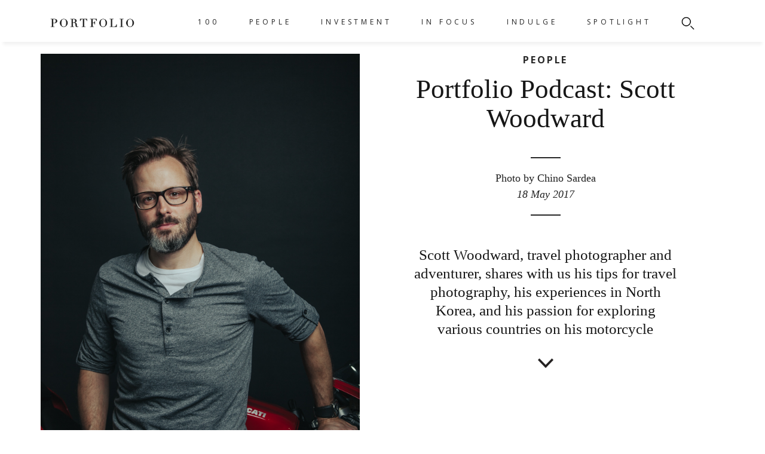

--- FILE ---
content_type: text/html
request_url: https://portfoliomagsg.com/article/portfolio-podcast-scott-woodward.html
body_size: 27295
content:
<!doctype html>
<!--[if lt IE 7]>      <html class="no-js lt-ie9 lt-ie8 lt-ie7" lang=""> <![endif]-->
<!--[if IE 7]>         <html class="no-js lt-ie9 lt-ie8" lang=""> <![endif]-->
<!--[if IE 8]>         <html class="no-js lt-ie9" lang=""> <![endif]-->
<!--[if gt IE 8]><!--> <html class="no-js" lang=""> <!--<![endif]-->
    <head>
        <meta charset="utf-8">
        <meta http-equiv="X-UA-Compatible" content="IE=edge,chrome=1">
        <meta property="fb:pages" content="940046502768734" />
           
        <title>Portfolio Podcast: Scott Woodward | PORTFOLIO Magazine</title>
        
                
                <meta name="description" content="Scott Woodward, travel photographer and adventurer, shares with us his tips for travel photography, his experiences in North Korea, and his passion for exploring various countries on his motorcycle">
                        <meta name="keywords" content="">
        
                    <meta content="Portfolio Podcast: Scott Woodward" property="og:title">
            <meta content="website" property="og:type"/>
            <meta content="Scott Woodward, travel photographer and adventurer, shares with us his tips for travel photography, his experiences in North Korea, and his passion for exploring various countries on his motorcycle" property="og:description">
            <meta content="PORTFOLIO Magazine" property="og:site_name">
                        <meta content="https://portfoliomagsg.com/external/cimage/img.php?src=ScottWoodward.png&w=600&h=315&crop-to-fit" property="og:image">
            <meta  content="https://portfoliomagsg.com/article/portfolio-podcast-scott-woodward.html" property="og:url">
            

        <meta name="viewport" content="width=device-width, initial-scale=1">
        <link rel="shortcut icon" href="https://portfoliomagsg.com/media/uploads/Portfolio-new-logo.png" type="image/x-icon">
        <link rel="icon" href="https://portfoliomagsg.com/media/uploads/Portfolio-new-logo.png" type="image/x-icon">
        <link href="https://fonts.googleapis.com/css?family=Open+Sans:400,700&display=swap" rel="stylesheet">
        <link rel="stylesheet" href="https://portfoliomagsg.com/skin/portfolio/css/normalize.min.css">
        <link rel="stylesheet" type="text/css" href="//cdn.jsdelivr.net/jquery.slick/1.6.0/slick.css"/>
        <link rel="stylesheet" href="https://cdn.jsdelivr.net/npm/swiper/swiper-bundle.min.css">
        <link rel="stylesheet" href="https://portfoliomagsg.com/skin/portfolio/flexslider/flexslider.css" type="text/css">
        <link rel="stylesheet" href="https://portfoliomagsg.com/skin/portfolio/css/main.css?v=411">
        <link rel="stylesheet" href="https://portfoliomagsg.com/skin/portfolio/css/blocks.css?v=5">
        <link rel="stylesheet" href="https://portfoliomagsg.com/skin/common/css/custom.css?v=2">

        <script src="https://cdn.jsdelivr.net/npm/swiper/swiper-bundle.min.js"></script>
        <script src="https://portfoliomagsg.com/skin/portfolio/js/vendor/modernizr-2.8.3-respond-1.4.2.min.js"></script>
        <script src="https://portfoliomagsg.com/skin/portfolio/js/vendor/jquery-1.11.2.min.js"></script>
        <script type='text/javascript'>
          window._tfa = window._tfa || [];
          window._tfa.push({notify: 'event', name: 'page_view'});
          !function (t, f, a, x) {
                 if (!document.getElementById(x)) {
                    t.async = 1;t.src = a;t.id=x;f.parentNode.insertBefore(t, f);
                 }
          }(document.createElement('script'),
          document.getElementsByTagName('script')[0],
          '//cdn.taboola.com/libtrc/unip/1147892/tfa.js',
          'tb_tfa_script');
        </script>
        <noscript>
          <img src='//trc.taboola.com/1147892/log/3/unip?en=page_view'
              width='0' height='0' style='display:none'/>
        </noscript>
        <!-- Google tag (gtag.js) -->
        <script async src="https://www.googletagmanager.com/gtag/js?id=G-JX2W5KEQFN"></script>
        <script>
        window.dataLayer = window.dataLayer || [];
        function gtag(){dataLayer.push(arguments);}
        gtag('js', new Date());

        gtag('config', 'G-JX2W5KEQFN');
        </script>
        <!-- Cookie Banner -->
        <script id="Cookiebot" src="https://consent.cookiebot.com/uc.js" data-cbid="854d50f3-b5c8-4f31-8b36-0575e553505b" type="text/javascript"></script>
                    <link rel="stylesheet" href="https://maxcdn.bootstrapcdn.com/font-awesome/4.6.3/css/font-awesome.min.css"><!-- icons -->
            <link rel="stylesheet" type="text/css" href="https://portfoliomagsg.com/skin/portfolio/audio_waveform/css/awp_poster.css?v=1769058199" />
            <link rel="stylesheet" type="text/css" href="https://portfoliomagsg.com/skin/portfolio/audio_waveform/css/jquery.mCustomScrollbar.css" media="all" /><!-- playlist scroll -->
        
            <script type="text/javascript" src="https://portfoliomagsg.com/skin/portfolio/audio_waveform/js/wavesurfer/src/wavesurfer.min.js"></script>
            <script type="text/javascript" src="https://portfoliomagsg.com/skin/portfolio/audio_waveform/js/jquery.touchSwipe.min.js"></script><!-- id3 tags -->
            <script type="text/javascript" src="https://portfoliomagsg.com/skin/portfolio/audio_waveform/js/jquery.mCustomScrollbar.concat.min.js"></script><!-- playlist scroll -->
            <script type="text/javascript" src="https://portfoliomagsg.com/skin/portfolio/audio_waveform/js/new_cb.js"></script>
            <script type="text/javascript" src="https://portfoliomagsg.com/skin/portfolio/audio_waveform/js/new.js"></script>         
            <!--<script async src="https://securepubads.g.doubleclick.net/tag/js/gpt.js"></script>
            <script>
              window.googletag = window.googletag || {cmd: []};
              googletag.cmd.push(function() {
                googletag.defineSlot('/183074132/Portfolio1x1', [1, 1], 'div-gpt-ad-1583400906948-0').addService(googletag.pubads());
                googletag.pubads().enableSingleRequest();
                googletag.enableServices();
              });
            </script> -->
         
        <!-- <script async src="https://securepubads.g.doubleclick.net/tag/js/gpt.js"></script>  -->
        <script>
          window.googletag = window.googletag || {cmd: []};
          googletag.cmd.push(function() {
            googletag.defineSlot('/183074132/PF-TOP-SUPER', [1200, 300], 'div-gpt-ad-1646365703905-0').addService(googletag.pubads());
            googletag.defineSlot('/183074132/PF-TOP-TABLET', [750, 375], 'div-gpt-ad-1646365734381-0').addService(googletag.pubads());
            googletag.defineSlot('/183074132/PF-TOP-MOBILE', [320, 230], 'div-gpt-ad-1646365752743-0').addService(googletag.pubads());

            //regent placements
            googletag.defineSlot('/183074132/PF-AFTER_ARTICLES-SUPER', [1200, 300], 'div-gpt-ad-1647406181720-0').addService(googletag.pubads());
            googletag.defineSlot('/183074132/PF-REGENT-TABLET', [750, 375], 'div-gpt-ad-1647406326781-0').addService(googletag.pubads());
           googletag.defineSlot('/183074132/PF-REGENT-MOBILE', [320, 230], 'div-gpt-ad-1647404222745-0').addService(googletag.pubads());

      
               googletag.defineSlot('/183074132/PF-RADO-SUPER', [1200, 300], 'div-gpt-ad-1653546301241-0').addService(googletag.pubads());
           googletag.defineSlot('/183074132/PF-RADO-MOBILE', [320, 230], 'div-gpt-ad-1653546338263-0').addService(googletag.pubads());
           googletag.defineSlot('/183074132/PF-RADO-TABLET', [750, 375], 'div-gpt-ad-1653546370623-0').addService(googletag.pubads());


           googletag.defineSlot('/183074132/PF_SPACE_SUPER', [1200, 300], 'div-gpt-ad-1648209957822-0').addService(googletag.pubads());
           googletag.defineSlot('/183074132/PF_SPACE_TABLET', [750, 375], 'div-gpt-ad-1648209915162-0').addService(googletag.pubads());
           googletag.defineSlot('/183074132/PF_SPACE_MOBILE', [320, 230], 'div-gpt-ad-1648209716548-0').addService(googletag.pubads());

           googletag.defineSlot('/183074132/PF-STARCOM-SUPER', [1200, 300], 'div-gpt-ad-1648626458652-0').addService(googletag.pubads());
           googletag.defineSlot('/183074132/PF-STARCOM-TABLET', [750, 375], 'div-gpt-ad-1648626558890-0').addService(googletag.pubads());
           googletag.defineSlot('/183074132/PF-STARCOM-MOBILE', [320, 230], 'div-gpt-ad-1648626576235-0').addService(googletag.pubads());


            
            googletag.defineSlot('/183074132/PF-SL-SUPER', [1200, 300], 'div-gpt-ad-1653543650020-0').addService(googletag.pubads());
            googletag.defineSlot('/183074132/PF-SL-MOBILE', [320, 230], 'div-gpt-ad-1653543732248-0').addService(googletag.pubads());
            
            googletag.defineSlot('/183074132/PF_UOB_CAMPAIGN_804', [804, 100], 'div-gpt-ad-1654850874206-0').addService(googletag.pubads());
            googletag.defineSlot('/183074132/PF_UOB_CAMPAIGN_1200', [1200, 300], 'div-gpt-ad-1654851114936-0').addService(googletag.pubads());
            googletag.defineSlot('/183074132/PF_UOB_CAMPAIGN_320', [320, 230], 'div-gpt-ad-1654851158299-0').addService(googletag.pubads());
            googletag.defineSlot('/183074132/PF_UOB_CAMPAIGN_750', [750, 375], 'div-gpt-ad-1654851204075-0').addService(googletag.pubads());

            googletag.defineSlot('/183074132/PF_TAITRA_1200x300', [1200, 300], 'div-gpt-ad-1655683201656-0').addService(googletag.pubads());
             googletag.defineSlot('/183074132/PF_TAITRA_750x375', [750, 375], 'div-gpt-ad-1655683246853-0').addService(googletag.pubads());
             googletag.defineSlot('/183074132/PF_TAITRA_320x230', [320, 230], 'div-gpt-ad-1655683268401-0').addService(googletag.pubads());
            
            googletag.defineSlot('/183074132/PF_LONGINES_1200x300', [1200, 300], 'div-gpt-ad-1655787200656-0').addService(googletag.pubads());
            googletag.defineSlot('/183074132/PF_LONGINES_320x230', [320, 230], 'div-gpt-ad-1655787246465-0').addService(googletag.pubads());
            googletag.defineSlot('/183074132/PF_LONGINES_750x375', [750, 375], 'div-gpt-ad-1655787269161-0').addService(googletag.pubads());
            
            googletag.defineSlot('/183074132/PF_DBS_VANTAGE_CARD_1200x300', [1200, 300], 'div-gpt-ad-1656392897962-0').addService(googletag.pubads());
            googletag.defineSlot('/183074132/PF_DBS_VANTAGE_CARD_750x376', [750, 376], 'div-gpt-ad-1656392929524-0').addService(googletag.pubads());
            googletag.defineSlot('/183074132/PF_DBS_VANTAGE_CARD_320x230', [320, 230], 'div-gpt-ad-1656392947606-0').addService(googletag.pubads());

            googletag.defineSlot('/183074132/PF_SAS_1200x300', [1200, 300], 'div-gpt-ad-1656901874367-0').addService(googletag.pubads());
            googletag.defineSlot('/183074132/PF_SAS_750x375', [750, 375], 'div-gpt-ad-1656901892919-0').addService(googletag.pubads());
            googletag.defineSlot('/183074132/PF_SAS_320x230', [320, 230], 'div-gpt-ad-1656901907897-0').addService(googletag.pubads());

            googletag.defineSlot('/183074132/PF_Royal_Salute_1200x300', [1201, 301], 'div-gpt-ad-1658198125515-0').addService(googletag.pubads());
            googletag.defineSlot('/183074132/PF_Royal_Salute_750x375', [751, 376], 'div-gpt-ad-1658198170011-0').addService(googletag.pubads());
            googletag.defineSlot('/183074132/PF_Royal_Salute_320x230', [321, 231], 'div-gpt-ad-1658198207882-0').addService(googletag.pubads());
                        
             googletag.defineSlot('/183074132/PF_Tomahawk_1200x300', [1200, 300], 'div-gpt-ad-1658814427666-0').addService(googletag.pubads());
             googletag.defineSlot('/183074132/PF_Tomahawk_320x230', [320, 230], 'div-gpt-ad-1658814462939-0').addService(googletag.pubads());
              googletag.defineSlot('/183074132/PF_Tomahawk_750x375', [750, 375], 'div-gpt-ad-1658814477382-0').addService(googletag.pubads());

            googletag.defineSlot('/183074132/MG_Clarity_1200x300', [1200, 300], 'div-gpt-ad-1659506816828-0').addService(googletag.pubads());
             googletag.defineSlot('/183074132/MG_Clarity_320x230', [320, 230], 'div-gpt-ad-1659506858312-0').addService(googletag.pubads());
             googletag.defineSlot('/183074132/MG_Clarity_750x375', [750, 375], 'div-gpt-ad-1659506876071-0').addService(googletag.pubads());

             //googletag.defineSlot('/183074132/PF_PATEK_PHILIPPE_1200X300', [1200, 300], 'div-gpt-ad-1659593649180-0').addService(googletag.pubads());
             //googletag.defineSlot('/183074132/PF_PATEK_PHILIPPE_1200X300_2', [1200, 300], 'div-gpt-ad-1659595620206-0').addService(googletag.pubads());
             googletag.defineSlot('/183074132/PF_PATEK_PHILIPPE_1200X300_3', [1200, 300], 'div-gpt-ad-1659698765392-0').addService(googletag.pubads());
             //googletag.defineSlot('/183074132/PF_PATEK_PHILIPPE_1200X300_4', [1200, 300], 'div-gpt-ad-1659597964642-0').addService(googletag.pubads());
               
             googletag.defineSlot('/183074132/PF_BMW_1200x300', [1200, 300], 'div-gpt-ad-1660890742348-0').addService(googletag.pubads());
             googletag.defineSlot('/183074132/PF_BMW_320x230', [320, 230], 'div-gpt-ad-1660890759143-0').addService(googletag.pubads());
             googletag.defineSlot('/183074132/PF_BMW_750x375', [750, 375], 'div-gpt-ad-1660890777256-0').addService(googletag.pubads());
             
             googletag.defineSlot('/183074132/PF_HOH_1200x300', [1200, 300], 'div-gpt-ad-1662431010970-0').addService(googletag.pubads());
             googletag.defineSlot('/183074132/PF_HOH_320x230', [320, 230], 'div-gpt-ad-1662431029422-0').addService(googletag.pubads());
             googletag.defineSlot('/183074132/PF_HOH_750x375', [750, 375], 'div-gpt-ad-1662431064915-0').addService(googletag.pubads());

             googletag.defineSlot('/183074132/CITIGOLD_1200x300', [1200, 300], 'div-gpt-ad-1663904410515-0').addService(googletag.pubads());
             googletag.defineSlot('/183074132/CITIGOLD_320x230', [320, 230], 'div-gpt-ad-1663905176857-0').addService(googletag.pubads());
             googletag.defineSlot('/183074132/CITIGOLD_750x375', [750, 375], 'div-gpt-ad-1663905193584-0').addService(googletag.pubads());

             googletag.defineSlot('/183074132/CITIGOLD2_1200x300', [1200, 300], 'div-gpt-ad-1663915040881-0').addService(googletag.pubads());
             googletag.defineSlot('/183074132/CITIGOLD2_320x230', [320, 230], 'div-gpt-ad-1663915059002-0').addService(googletag.pubads());
              googletag.defineSlot('/183074132/CITIGOLD2_750x375', [750, 375], 'div-gpt-ad-1663915075249-0').addService(googletag.pubads());

             googletag.defineSlot('/183074132/HAMILTON_1200x300', [1200, 300], 'div-gpt-ad-1665731409957-0').addService(googletag.pubads());
             googletag.defineSlot('/183074132/HAMILTON_320x230', [320, 230], 'div-gpt-ad-1665731432231-0').addService(googletag.pubads());
             googletag.defineSlot('/183074132/HAMILTON_750x375', [750, 375], 'div-gpt-ad-1665731444603-0').addService(googletag.pubads());

             googletag.defineSlot('/183074132/PF_BMW_MISSION_1200x300', [1200, 300], 'div-gpt-ad-1667466101629-0').addService(googletag.pubads());
              googletag.defineSlot('/183074132/PF_BMW_MISSION_320x230', [320, 230], 'div-gpt-ad-1667466125661-0').addService(googletag.pubads());
              googletag.defineSlot('/183074132/PF_BMW_MISSION_750x375', [750, 375], 'div-gpt-ad-1667466142080-0').addService(googletag.pubads());

              googletag.defineSlot('/183074132/CITIGOLD2_1200x300', [1200, 300], 'div-gpt-ad-1669354745473-0').addService(googletag.pubads());
              googletag.defineSlot('/183074132/CITIGOLD2_320x230', [320, 230], 'div-gpt-ad-1669354806904-0').addService(googletag.pubads());
              googletag.defineSlot('/183074132/CITIGOLD2_750x375', [750, 375], 'div-gpt-ad-1669354821945-0').addService(googletag.pubads());

              googletag.defineSlot('/183074132/CITIGOLD_1200x300', [1200, 300], 'div-gpt-ad-1669354510358-0').addService(googletag.pubads());
              googletag.defineSlot('/183074132/CITIGOLD_320x230', [320, 230], 'div-gpt-ad-1669354708283-0').addService(googletag.pubads());
              googletag.defineSlot('/183074132/CITIGOLD_750x375', [750, 375], 'div-gpt-ad-1669354728765-0').addService(googletag.pubads());

              googletag.defineSlot('/183074132/PF_ROMAGO_1200x300', [1200, 300], 'div-gpt-ad-1670925444932-0').addService(googletag.pubads());
              googletag.defineSlot('/183074132/PF_ROMAGO_320x230', [320, 230], 'div-gpt-ad-1670925456188-0').addService(googletag.pubads());
              googletag.defineSlot('/183074132/PF_ROMAGO_450x300', [450, 300], 'div-gpt-ad-1670925463568-0').addService(googletag.pubads());

              googletag.defineSlot('/183074132/PF_ARTSG_1200x300', [1200, 300], 'div-gpt-ad-1671707369383-0').addService(googletag.pubads());
               googletag.defineSlot('/183074132/PF_ARTSG_320x230', [320, 230], 'div-gpt-ad-1671707382786-0').addService(googletag.pubads());
               googletag.defineSlot('/183074132/PF_ARTSG_750x375', [750, 375], 'div-gpt-ad-1671707429454-0').addService(googletag.pubads());

               googletag.defineSlot('/183074132/PF_Oceania_1200x300', [1200, 300], 'div-gpt-ad-1672188195476-0').addService(googletag.pubads());
               googletag.defineSlot('/183074132/PF_Oceania_320x230', [320, 230], 'div-gpt-ad-1672188212361-0').addService(googletag.pubads());
               googletag.defineSlot('/183074132/PF_Oceania_750x375', [750, 375], 'div-gpt-ad-1672188226062-0').addService(googletag.pubads());
               
               googletag.defineSlot('/183074132/PF_ARAMCO_1200x300', [1200, 300], 'div-gpt-ad-1678349616489-0').addService(googletag.pubads());
               googletag.defineSlot('/183074132/PF_ARAMCO_320x230', [320, 230], 'div-gpt-ad-1678349637125-0').addService(googletag.pubads());
               googletag.defineSlot('/183074132/PF_ARAMCO_750x375', [750, 375], 'div-gpt-ad-1678349651120-0').addService(googletag.pubads());

               googletag.defineSlot('/183074132/EY_1200x300', [1200, 300], 'div-gpt-ad-1679307070390-0').addService(googletag.pubads());
               googletag.defineSlot('/183074132/EY_320x230', [320, 230], 'div-gpt-ad-1679307087429-0').addService(googletag.pubads());
               googletag.defineSlot('/183074132/EY_750x375', [750, 375], 'div-gpt-ad-1679307100021-0').addService(googletag.pubads());

               googletag.defineSlot('/183074132/PF_KOPAR_1200x300', [1200, 300], 'div-gpt-ad-1679312821460-0').addService(googletag.pubads());
               googletag.defineSlot('/183074132/PF_KOPAR_320x230', [320, 230], 'div-gpt-ad-1679312844448-0').addService(googletag.pubads());
               googletag.defineSlot('/183074132/PF_KOPAR_750x375', [750, 375], 'div-gpt-ad-1679312857133-0').addService(googletag.pubads());

               googletag.defineSlot('/183074132/PF_GUOCLAND', [1200, 300], 'div-gpt-ad-1681202802418-0').addService(googletag.pubads());
               googletag.defineSlot('/183074132/PF_GUOCOLAND_750x450', [320, 230], 'div-gpt-ad-1681202777716-0').addService(googletag.pubads());

               googletag.defineSlot('/183074132/UNIWORLD_1200x300', [1200, 300], 'div-gpt-ad-1681288502850-0').addService(googletag.pubads());
               googletag.defineSlot('/183074132/UNIWORLD_320x230', [320, 230], 'div-gpt-ad-1681288524651-0').addService(googletag.pubads());
               googletag.defineSlot('/183074132/UNIWORLD_750x375', [750, 375], 'div-gpt-ad-1681288540500-0').addService(googletag.pubads());

               googletag.defineSlot('/183074132/RWS_1200x300', [1200, 300], 'div-gpt-ad-1681439115366-0').addService(googletag.pubads());
               googletag.defineSlot('/183074132/RWS_320x230', [320, 230], 'div-gpt-ad-1681439124335-0').addService(googletag.pubads());
               googletag.defineSlot('/183074132/RWS_750x375', [750, 375], 'div-gpt-ad-1681439138538-0').addService(googletag.pubads());

               googletag.defineSlot('/183074132/PF_CAYENNE_1200x300', [1200, 300], 'div-gpt-ad-1682493901189-0').addService(googletag.pubads());
               googletag.defineSlot('/183074132/PF_CAYENNE_320x230', [320, 230], 'div-gpt-ad-1682493930110-0').addService(googletag.pubads());
               googletag.defineSlot('/183074132/PF_CAYENNE_750x375', [750, 375], 'div-gpt-ad-1682493943419-0').addService(googletag.pubads());

               googletag.defineSlot('/183074132/PF_JLR_1200x300', [1200, 300], 'div-gpt-ad-1687937583551-0').addService(googletag.pubads());
               googletag.defineSlot('/183074132/PF_JLR_320x230', [320, 230], 'div-gpt-ad-1687937777435-0').addService(googletag.pubads());
               googletag.defineSlot('/183074132/PF_JLR_750x375', [750, 375], 'div-gpt-ad-1687937789822-0').addService(googletag.pubads());

               googletag.defineSlot('/183074132/PF_ParkRoyal', [1200, 300], 'div-gpt-ad-1689151551189-0').addService(googletag.pubads());
               googletag.defineSlot('/183074132/PF-ParkRoyal-Mobile', [320, 230], 'div-gpt-ad-1689151577494-0').addService(googletag.pubads());
               googletag.defineSlot('/183074132/PF-ParkRoyal-Tablet', [750, 375], 'div-gpt-ad-1689151589028-0').addService(googletag.pubads());

               googletag.defineSlot('/183074132/PF-TMW-SUPER', [1200, 300], 'div-gpt-ad-1689826385618-0').addService(googletag.pubads());
               googletag.defineSlot('/183074132/PF-TMW-MOBILE', [320, 230], 'div-gpt-ad-1689826400754-0').addService(googletag.pubads());
               googletag.defineSlot('/183074132/PF-TMW-TABLET', [750, 375], 'div-gpt-ad-1689826443713-0').addService(googletag.pubads());

               googletag.defineSlot('/183074132/CENTRESTAGE-SUPER', [1200, 300], 'div-gpt-ad-1691651862408-0').addService(googletag.pubads());
               googletag.defineSlot('/183074132/CENTRESTAGE-MOBILE', [320, 230], 'div-gpt-ad-1691651989255-0').addService(googletag.pubads());
               googletag.defineSlot('/183074132/CENTRESTAGE-TABLET', [750, 375], 'div-gpt-ad-1691652001739-0').addService(googletag.pubads());

               googletag.defineSlot('/183074132/GEMFILED-SUPER', [1200, 300], 'div-gpt-ad-1691658434786-0').addService(googletag.pubads());
               googletag.defineSlot('/183074132/GEMFILED-MOBILE', [320, 230], 'div-gpt-ad-1691658453818-0').addService(googletag.pubads());
               googletag.defineSlot('/183074132/GEMFILED-TABLET', [750, 375], 'div-gpt-ad-1691658469065-0').addService(googletag.pubads());

               googletag.defineSlot('/183074132/BROTZEIT-SUPER', [1200, 300], 'div-gpt-ad-1692857034562-0').addService(googletag.pubads());
               googletag.defineSlot('/183074132/BROTZEIT-MOBILE', [320, 230], 'div-gpt-ad-1692857068569-0').addService(googletag.pubads());
               googletag.defineSlot('/183074132/BROTZEIT-TABLET', [750, 375], 'div-gpt-ad-1692857089417-0').addService(googletag.pubads());

                googletag.defineSlot('/183074132/PF_MAYBANK_SUPER', [1200, 300], 'div-gpt-ad-1696236086871-0').addService(googletag.pubads());
                googletag.defineSlot('/183074132/PF_MAYBANK_MOBILE', [320, 230], 'div-gpt-ad-1696236076423-0').addService(googletag.pubads());
                googletag.defineSlot('/183074132/PF_MAYBANK_TABLET', [750, 375], 'div-gpt-ad-1696236092418-0').addService(googletag.pubads());

                googletag.defineSlot('/183074132/AMEX-SUPER', [749, 192], 'div-gpt-ad-1696556154366-0').addService(googletag.pubads());

                googletag.defineSlot('/183074132/PF_CORUM-SUPER', [1200, 300], 'div-gpt-ad-1696576122531-0').addService(googletag.pubads());
                googletag.defineSlot('/183074132/PF_CORUM-MOBILE', [320, 230], 'div-gpt-ad-1696576135649-0').addService(googletag.pubads());
                googletag.defineSlot('/183074132/PF_CORUM-TABLET', [750, 375], 'div-gpt-ad-1696576146121-0').addService(googletag.pubads());

                googletag.defineSlot('/183074132/AMEX-SUPER', [1200, 300], 'div-gpt-ad-1696839447814-0').addService(googletag.pubads());
                googletag.defineSlot('/183074132/AMEX-MOBILE', [320, 230], 'div-gpt-ad-1696839501509-0').addService(googletag.pubads());
                googletag.defineSlot('/183074132/AMEX-TABLET', [750, 375], 'div-gpt-ad-1696839496573-0').addService(googletag.pubads());
				
			<!-- MOBKOI_MediaGroup_VCA_Zodiaque_SG_Q4_23_AD_UNIT -->
			googletag.defineSlot('/183074132/MOBKOI_MediaGroup_VCA_Zodiaque_SG_Q4_23_AD_UNIT', [1, 1], 'div-gpt-ad-1698296033372-0').addService(googletag.pubads());
			<!-- END MOBKOI_MediaGroup_VCA_Zodiaque_SG_Q4_23_AD_UNIT -->

            googletag.defineSlot('/183074132/LUMINOX-SUPER', [1200, 300], 'div-gpt-ad-1699013516120-0').addService(googletag.pubads());
            googletag.defineSlot('/183074132/LUMINOX-MOBILE', [320, 230], 'div-gpt-ad-1699013660398-0').addService(googletag.pubads());
            googletag.defineSlot('/183074132/LUMINOX-TABLET', [750, 375], 'div-gpt-ad-1699013531223-0').addService(googletag.pubads());

            googletag.defineSlot('/183074132/AMEX-SUPER', [1200, 300], 'div-gpt-ad-1696839447814-0').addService(googletag.pubads());
            googletag.defineSlot('/183074132/AMEX-MOBILE', [320, 230], 'div-gpt-ad-1696839501509-0').addService(googletag.pubads());
            googletag.defineSlot('/183074132/AMEX-TABLET', [750, 375], 'div-gpt-ad-1696839496573-0').addService(googletag.pubads());
			
             googletag.enableServices();
          });
        </script>  
        <script async src="//adserver.sgmagazine.com/delivery/asyncjs.php"></script> 
        <style type="text/css">
            .custom-caption > i {
                font-size: 80%;
            }

            .ct-760 {
                max-width: 760px;
                width: 100%;
                margin: 0 auto;
                color: #DEBC82;
            }
            .no-dropdown > a {
                pointer-events: none;
            }
            .no-dropdown > .mega-menu {
                display: none !important;
            }
            

            @media only screen and (min-width: 768px) {
                .main-content .highlight .highlight-image {
                    height: 800px;
                    margin-bottom: 20px;
                }
            }

            .main-content #section1 .image-con img {
                max-width: 100%;
                width: auto;
                margin: 0 auto;
            }

            .main-content .highlight .highlight-content h1 {
                padding: 0px 60px;
            }

            .main-content #section1 .image-con .banner-arrows .dir img {
                left: 0px;
            }
            
            .revive-adserver {
                margin: 0 auto;
                width: 100%;
                height: 100%;
            }

            .revive-adserver > iframe {
                max-width: 100%;

            }

            .ad-tablet, .ad-mobile, .ad-desktop {
                margin: 0 auto;
                cursor: pointer;
            }

            .ad-tablet, .ad-mobile {
                display: none;
            }

            ins.tooltip-info {
                text-decoration: none;
            }

            
            .swiper-container {
                width: 100%;
                height: 50vh;
                display: flex;
                align-items: center;
                justify-content: center;
            }

            .swiper-wrapper {
                display: flex;
                align-items: center;
            }

            .swiper-slide {
                display: flex;
                align-items: center;
                justify-content: center;
                height: auto;
            }



            

            @media only screen and (max-width: 900px) {
                .revive-adserver > iframe.fr {
                    height: 130px;
                }

                .desktop-custom, .ad-desktop, .ad-tablet {
                    display: none;
                }

                .ad-mobile {
                    display: block;
                }

                .ct-760 {
                    width: calc(100% - 40px);
                }

                .iframe-youtube {
                    width: 100%;
                    width: 622px !important;
                    height: 450px !important;
                    max-width: 100%;
                    /*height: auto !important;*/
                }
            }

            @media only screen and (min-width: 768px) and (max-width: 1024px) {
                .ad-mobile, .ad-desktop {
                    display: none;
                }

                .ad-tablet {
                    display: block;
                }

                .iframe-youtube {
                    width: 100%;
                }
            }

            @media (min-width: 1024px) {
                .ad-tablet {
                    display: none;
                }

                .ad-desktop {
                    display: block;
                }
            }



            @media only screen and (max-height: 850px) {
                .main-content .highlight .highlight-content h1 {
                    padding: unset;
                }
                
                .custom-caption {
                    display: block;
                    margin: 0px 20px;
                }
                .custom-caption, .custom-caption > i {
                    font-size: 50%;
                }
            }
            



        </style>   
    </head>
    <body>
    <div id="mySidenav" class="sidenav noselect" style="height: 100vh; z-index: 100;">
    <a class="close-icon"><img src="https://portfoliomagsg.com/skin/portfolio/images/close_icon.png" /></a>
    <div class="sidenav-inner">
            
        <ul class="hb-nav">
                        <li >
                 <a href="https://portfoliomagsg.com/100th-issue" style="color: #141414; text-decoration: none;">100</a>
                    

                    <div class="mega-menu">
                        <div class="mega-content">
                            <div class="mega-main clearfix">

                                <div class="mega-col2">
                                    <ul>
                                                                                     
                                                                                     
                                                                                     
                                                                                     
                                                                            
                                    </ul>
                                </div>
                                <div class="mega-col3">
                                    <ul
                                                                                                                                                                                                        <li><a href="https://portfoliomagsg.com/gastronomy">GASTRONOMY</a></li>
                                                                                                                                                                                                                                                                    <li><a href="https://portfoliomagsg.com/innovation">INNOVATION</a></li>
                                                                                                                                                                                                                                                                    <li><a href="https://portfoliomagsg.com/sustainability">SUSTAINABILITY</a></li>
                                                                                                                                                                                                                                                                    <li><a href="https://portfoliomagsg.com/passion">PASSION</a></li>
                                                                                                                                                                                </ul>
                                </div>
                            </div>
                        </div>
                    </div>

                
            </li>
                        <li >
                 <a href="https://portfoliomagsg.com/people" style="color: #141414; text-decoration: none;">PEOPLE</a>
                    

                    <div class="mega-menu">
                        <div class="mega-content">
                            <div class="mega-main clearfix">

                                <div class="mega-col2">
                                    <ul>
                                                                                     
                                                                                     
                                                                                     
                                                                                     
                                                                            
                                    </ul>
                                </div>
                                <div class="mega-col3">
                                    <ul
                                                                                                                                                                                                        <li><a href="https://portfoliomagsg.com/profile">PROFILE</a></li>
                                                                                                                                                                                                                                                                    <li><a href="https://portfoliomagsg.com/qa">Q&A</a></li>
                                                                                                                                                                                                                                                                    <li><a href="https://portfoliomagsg.com/whats-in-my-portfolio">WHAT'S IN MY PORTFOLIO</a></li>
                                                                                                                                                                                                                                                                    <li><a href="https://portfoliomagsg.com/read">READ</a></li>
                                                                                                                                                                                </ul>
                                </div>
                            </div>
                        </div>
                    </div>

                
            </li>
                        <li >
                 <a href="https://portfoliomagsg.com/investment" style="color: #141414; text-decoration: none;">INVESTMENT</a>
                    

                    <div class="mega-menu">
                        <div class="mega-content">
                            <div class="mega-main clearfix">

                                <div class="mega-col2">
                                    <ul>
                                                                                                                                    <li> <a href="https://portfoliomagsg.com/investment" style="color: #141414; text-decoration: none;">WEALTH & ASSETS </a> </li>
                                                                                                
                                                   
                                                <li class="spacer">&nbsp;</li>
                                                                                                    
                                             
                                                                                     
                                                                                     
                                                                            
                                    </ul>
                                </div>
                                <div class="mega-col3">
                                    <ul
                                                                                                                                                                                                        <li><a href="https://portfoliomagsg.com/wealth-assets">WEALTH & ASSETS</a></li>
                                                                                                                                                                                                                                                                    <li><a href="https://portfoliomagsg.com/real-estate">REAL ESTATE</a></li>
                                                                                                                                                                                                                                                                    <li><a href="https://portfoliomagsg.com/insights">INSIGHTS</a></li>
                                                                                                                                                                                </ul>
                                </div>
                            </div>
                        </div>
                    </div>

                
            </li>
                        <li >
                 <a href="https://portfoliomagsg.com/in-focus" style="color: #141414; text-decoration: none;">IN FOCUS</a>
                                     <div class="mega-menu">
                        <div class="mega-content">
                            <div class="mega-main clearfix">

                                <div class="mega-col2"></div>
                                <div class="mega-col3">
                                    <ul class="special-report-mobile">
                                                                                    <li>
                                                <a href="next-level-leadership">NEXT LEVEL LEADERSHIP</a>
                                            </li>
                                                                                    <li>
                                                <a href="forecast-2025">FORECAST 2025</a>
                                            </li>
                                                                                    <li>
                                                <a href="nourish-renew-strengthen-feel">NOURISH, RENEW, STRENGTHEN, FEEL</a>
                                            </li>
                                                                                    <li>
                                                <a href="new-creative-class">NEW CREATIVE CLASS</a>
                                            </li>
                                                                                    <li>
                                                <a href="forecast-2024">FORECAST 2024</a>
                                            </li>
                                                                                    <li>
                                                <a href="a-fine-balance">A FINE BALANCE</a>
                                            </li>
                                                                                    <li>
                                                <a href="primed-for-passion">PRIMED FOR PASSION</a>
                                            </li>
                                                                                    <li>
                                                <a href="made-in-singapore-for-the-world">MADE IN SINGAPORE FOR THE WORLD</a>
                                            </li>
                                                                            </ul>
                                </div>
                            </div>
                        </div>
                    </div>
                
            </li>
                        <li >
                 <a href="https://portfoliomagsg.com/indulge" style="color: #141414; text-decoration: none;">INDULGE</a>
                    

                    <div class="mega-menu">
                        <div class="mega-content">
                            <div class="mega-main clearfix">

                                <div class="mega-col2">
                                    <ul>
                                                                                     
                                                                                     
                                                                                     
                                                                                     
                                                                                     
                                                                                     
                                                                                     
                                                                                     
                                                                                     
                                                                            
                                    </ul>
                                </div>
                                <div class="mega-col3">
                                    <ul
                                                                                                                                                                                                        <li><a href="https://portfoliomagsg.com/watches-style">WATCHES & STYLE</a></li>
                                                                                                                                                                                                                                                                    <li><a href="https://portfoliomagsg.com/speedometer">SPEEDOMETER</a></li>
                                                                                                                                                                                                                                                                    <li><a href="https://portfoliomagsg.com/food-wine">FOOD & WINE</a></li>
                                                                                                                                                                                                                                                                    <li><a href="https://portfoliomagsg.com/interiors">INTERIORS</a></li>
                                                                                                                                                                                                                                                                    <li><a href="https://portfoliomagsg.com/travel-28">TRAVEL</a></li>
                                                                                                                                                                                                                                                                    <li><a href="https://portfoliomagsg.com/design">DESIGN</a></li>
                                                                                                                                                                                                                                                                    <li><a href="https://portfoliomagsg.com/wellness">WELLNESS</a></li>
                                                                                                                                                                                                                                                                    <li><a href="https://portfoliomagsg.com/tech">TECH</a></li>
                                                                                                                                                                                                                                                                    <li><a href="https://portfoliomagsg.com/events.html">EVENTS</a></li>
                                                                                                                                                                                </ul>
                                </div>
                            </div>
                        </div>
                    </div>

                
            </li>
                        <li >
                 <a href="https://portfoliomagsg.com/spotlight" style="color: #141414; text-decoration: none;">SPOTLIGHT</a>
                    

                    <div class="mega-menu">
                        <div class="mega-content">
                            <div class="mega-main clearfix">

                                <div class="mega-col2">
                                    <ul>
                                                                                     
                                                                                     
                                                                                     
                                                                                     
                                                                                     
                                                                                     
                                                                                     
                                                                                     
                                                                            
                                    </ul>
                                </div>
                                <div class="mega-col3">
                                    <ul
                                                                                                                                                                                                        <li><a href="https://portfoliomagsg.com/lexus-articles">LEXUS</a></li>
                                                                                                                                                                                                                                                                                                                                                                                                                                                                                                                                                                                    <li><a href="https://portfoliomagsg.com/opus-by-prudential">OPUS BY PRUDENTIAL</a></li>
                                                                                                                                                                                                                                                                    <li><a href="https://portfoliomagsg.com/dbs-insignia">DBS INSIGNIA</a></li>
                                                                                                                                                                                                                                                                                                                                                                                                                            <li><a href="https://portfoliomagsg.com/outlook-2022">OUTLOOK 2022</a></li>
                                                                                                                                                                                                                                                                    <li><a href="https://portfoliomagsg.com/secret-singapore">SECRET SINGAPORE</a></li>
                                                                                                                                                                                        <li style="text-transform: uppercase;"><a href="https://portfoliomagsg.com/inside-by-portfolio">INSIDE by Portfolio</a></li>
                                            <li style="text-transform: uppercase;"><a href="https://portfoliomagsg.com/lamborghini-passione-singapore-2020">Lamborghini Passione Singapore</a></li>
                                            <li style="text-transform: uppercase;"><a href="https://portfoliomagsg.com/special-edition-switzerland-2021">Special Edition Switzerland 2021</a></li>
                                                                            </ul>
                                </div>
                            </div>
                        </div>
                    </div>

                
            </li>
            
        </ul>
            </div>    
</div> <!-- end of sidenav -->
    <div id="wrapper">
        <div class="wrapper-overlay"></div>
        <div class="header">
            <header>
                <div class="content-loader"></div>
                
<div class="main-nav dark-small hb-inner ">
    <div class="nav-bg">
        <div class="nav-bg-inner max-width">
            <div class="arrow-up"></div>
        </div>
    </div>
    <div class="max-width clearfix">
        <div id="nav-icon3">
            <span></span>
            <span></span>
            <span></span>
            <span></span>
        </div>
        <div class="logo">
            <a href="https://portfoliomagsg.com/">
                <img src="https://portfoliomagsg.com/skin/portfolio/images/logo.png" />
            </a>    
        </div>
        
                <ul class="hb-nav">
            
            <li>
                <a href="https://portfoliomagsg.com/100th-issue">100</a>
                                    <div data-type="normal" class="mega-menu">
                        <div class="mega-content max-width">
                            <div class="mega-main clearfix">


                                <div class="mega-col-label">    
                                    <span>LATEST</span>
                                </div>
    
                                                                            <div class="mega-col1">
                                                                                              <a href="https://portfoliomagsg.com/article/the-power-of-100-reflections-on-success-purpose-and-the-long-game-part-4.html" style="font-style: normal;">

                                                                                                                                                                        <img src="https://portfoliomagsg.com/external/cimage/img.php?src=Portfolio_100_1_optimized.png&w=347&h=240&crop-to-fit" />
                                                                                                                
                                                     
                                                </a>
                                             
                                            <h3> The Power of 100: Reflections on Success, Purpose, and the Long Game, Part 4</h3>
                                        </div>
                                        
                                   
                               

                                                                    <div class="mega-col3" style="overflow:hidden;">
                                        <ul style="">
                                                                                                
                                                                                                        <li class="" data-code="gastronomy"><a href="https://portfoliomagsg.com/gastronomy">GASTRONOMY</a></li>
                                                <li class="spacer">&nbsp;</li>    
                                                                                                                                                 
                                                                                                        <li data-code="innovation"><a href="https://portfoliomagsg.com/innovation">INNOVATION</a></li>
                                                <li class="spacer">&nbsp;</li>    
                                                                                                                                                 
                                                                                                        <li data-code="sustainability"><a href="https://portfoliomagsg.com/sustainability">SUSTAINABILITY</a></li>
                                                <li class="spacer">&nbsp;</li>    
                                                                                                                                                 
                                                                                                        <li data-code="passion"><a href="https://portfoliomagsg.com/passion">PASSION</a></li>
                                                <li class="spacer">&nbsp;</li>    
                                                                                                                                                                                 </ul>
                                    </div>
                                    <div class="mega-col3" style="overflow:hidden;">
                                        <ul>
                                                                                                                                </ul>
                                    </div>
                                

                            </div>
                        </div>
                    </div>
                    

            </li>

            
            <li>
                <a href="https://portfoliomagsg.com/people">PEOPLE</a>
                                    <div data-type="normal" class="mega-menu">
                        <div class="mega-content max-width">
                            <div class="mega-main clearfix">


                                <div class="mega-col-label">    
                                    <span>LATEST</span>
                                </div>
    
                                                                            <div class="mega-col1">
                                                                                              <a href="https://portfoliomagsg.com/article/business-leaders-rewriting-the-rules-of-growth-alvin-choo-co-owner-kwong-cheong-thye.html" style="font-style: normal;">

                                                                                                                                                                        <img src="https://portfoliomagsg.com/external/cimage/img.php?src=Alvin_Choo_Kwong_Cheong_Thye_2.png&w=347&h=240&crop-to-fit" />
                                                                                                                
                                                     
                                                </a>
                                             
                                            <h3> Business Leaders Rewriting the Rules of Growth: Alvin Choo, Co-Owner, Kwong Cheong Thye</h3>
                                        </div>
                                        
                                   
                               

                                                                    <div class="mega-col3" style="overflow:hidden;">
                                        <ul style="">
                                                                                                
                                                                                                        <li class="" data-code="profile"><a href="https://portfoliomagsg.com/profile">PROFILE</a></li>
                                                <li class="spacer">&nbsp;</li>    
                                                                                                                                                 
                                                                                                        <li data-code="qa"><a href="https://portfoliomagsg.com/qa">Q&A</a></li>
                                                <li class="spacer">&nbsp;</li>    
                                                                                                                                                 
                                                                                                        <li data-code="whats-in-my-portfolio"><a href="https://portfoliomagsg.com/whats-in-my-portfolio">WHAT'S IN MY PORTFOLIO</a></li>
                                                <li class="spacer">&nbsp;</li>    
                                                                                                                                                 
                                                                                                        <li data-code="read"><a href="https://portfoliomagsg.com/read">READ</a></li>
                                                <li class="spacer">&nbsp;</li>    
                                                                                                                                                                                 </ul>
                                    </div>
                                    <div class="mega-col3" style="overflow:hidden;">
                                        <ul>
                                                                                                                                </ul>
                                    </div>
                                

                            </div>
                        </div>
                    </div>
                    

            </li>

            
            <li>
                <a href="https://portfoliomagsg.com/investment">INVESTMENT</a>
                                    <div data-type="normal" class="mega-menu">
                        <div class="mega-content max-width">
                            <div class="mega-main clearfix">


                                <div class="mega-col-label">    
                                    <span>LATEST</span>
                                </div>
    
                                                                            <div class="mega-col1">
                                                                                              <a href="https://portfoliomagsg.com/article/the-mini-retirement-plan-pause-and-prosper.html" style="font-style: normal;">

                                                                                                                                                                        <img src="https://portfoliomagsg.com/external/cimage/img.php?src=Mini-retirement.png&w=347&h=240&crop-to-fit" />
                                                                                                                
                                                     
                                                </a>
                                             
                                            <h3> The Mini-Retirement: Plan, Pause, and Prosper</h3>
                                        </div>
                                        
                                   
                               

                                                                    <div class="mega-col3" style="overflow:hidden;">
                                        <ul style="">
                                                                                                
                                                                                                        <li class="" data-code="wealth-assets"><a href="https://portfoliomagsg.com/wealth-assets">WEALTH & ASSETS</a></li>
                                                <li class="spacer">&nbsp;</li>    
                                                                                                                                                 
                                                                                                        <li data-code="real-estate"><a href="https://portfoliomagsg.com/real-estate">REAL ESTATE</a></li>
                                                <li class="spacer">&nbsp;</li>    
                                                                                                                                                 
                                                                                                        <li data-code="insights"><a href="https://portfoliomagsg.com/insights">INSIGHTS</a></li>
                                                <li class="spacer">&nbsp;</li>    
                                                                                                                                                                                 </ul>
                                    </div>
                                    <div class="mega-col3" style="overflow:hidden;">
                                        <ul>
                                                                                                                                </ul>
                                    </div>
                                

                            </div>
                        </div>
                    </div>
                    

            </li>

            
            <li>
                <a href="https://portfoliomagsg.com/in-focus">IN FOCUS</a>
                                    <div data-type="normal" class="mega-menu">
                        <div class="mega-content max-width">
                            <div class="mega-main clearfix">

                                <div class="mega-col-label">    
                                    <span>LATEST</span>
                                </div>
                                <div class="mega-col1" style="width: 335px;">
                                    <a href="https://portfoliomagsg.com/article/business-leaders-rewriting-the-rules-of-growth-alvin-choo-co-owner-kwong-cheong-thye.html" style="font-style: normal;">

                                                                                    <img src="https://portfoliomagsg.com/external/cimage/img.php?src=Alvin_Choo_Kwong_Cheong_Thye_2.png&w=347&h=240&crop-to-fit" />               
                                         
                                    </a>
                                    <h3> Business Leaders Rewriting the Rules of Growth: Alvin Choo, Co-Owner, Kwong Cheong Thye</h3>
                                </div>
                                <div class="mega-col3" style="overflow:hidden;">
                                    <ul style=" border-right: 1px solid #ccc;">
                                                                                            <li class="" data-code="beyond-limits">
                                                        <a href="https://portfoliomagsg.com/beyond-limits">BEYOND LIMITS</a>
                                                    </li>
                                                    <li class="spacer">&nbsp;</li>   
                                                                                                        <li data-code="forecast-2026">
                                                        <a href="https://portfoliomagsg.com/forecast-2026">FORECAST 2026</a>
                                                    </li>
                                                    <li class="spacer">&nbsp;</li>   
                                                                                                        <li data-code="primed-for-passion-157">
                                                        <a href="https://portfoliomagsg.com/primed-for-passion-157">PRIMED FOR PASSION</a>
                                                    </li>
                                                    <li class="spacer">&nbsp;</li>   
                                                                                                        <li data-code="the-new-shape-of-sustainable-living">
                                                        <a href="https://portfoliomagsg.com/the-new-shape-of-sustainable-living">THE NEW SHAPE OF SUSTAINABLE LIVING</a>
                                                    </li>
                                                    <li class="spacer">&nbsp;</li>   
                                                                                        </ul>
                                </div>

                                <div class="mega-col3" style="overflow:hidden;">
                                    <ul>
                                                                                            <li class="" data-code="forecast-2024">
                                                        <a href="https://portfoliomagsg.com/forecast-2024">FORECAST 2024</a>
                                                    </li>
                                                    <li class="spacer">&nbsp;</li>   
                                                                                                        <li data-code="a-fine-balance">
                                                        <a href="https://portfoliomagsg.com/a-fine-balance">A FINE BALANCE</a>
                                                    </li>
                                                    <li class="spacer">&nbsp;</li>   
                                                                                                        <li data-code="primed-for-passion">
                                                        <a href="https://portfoliomagsg.com/primed-for-passion">PRIMED FOR PASSION</a>
                                                    </li>
                                                    <li class="spacer">&nbsp;</li>   
                                                                                                        <li data-code="made-in-singapore-for-the-world">
                                                        <a href="https://portfoliomagsg.com/made-in-singapore-for-the-world">MADE IN SINGAPORE FOR THE WORLD</a>
                                                    </li>
                                                    <li class="spacer">&nbsp;</li>   
                                                                                        </ul>

                                </div>   
                            </div>    
                        </div>
                    </div>
          
                    

            </li>

            
            <li>
                <a href="https://portfoliomagsg.com/indulge">INDULGE</a>
                                    <div data-type="normal" class="mega-menu">
                        <div class="mega-content max-width">
                            <div class="mega-main clearfix">


                                <div class="mega-col-label">    
                                    <span>LATEST</span>
                                </div>
    
                                                                            <div class="mega-col1">
                                                                                              <a href="https://portfoliomagsg.com/article/chinese-new-year-2026-best-restaurant-and-hotel-menus-for-cny-in-singapore.html" style="font-style: normal;">

                                                                                                                                                                        <img src="https://portfoliomagsg.com/external/cimage/img.php?src=Shang_Palace_Set_40.jpg&w=347&h=240&crop-to-fit" />
                                                                                                                
                                                     
                                                </a>
                                             
                                            <h3> Chinese New Year 2026: Best Restaurant and Hotel Menus for CNY in Singapore</h3>
                                        </div>
                                        
                                   
                               

                                                                    <div class="mega-col3" style="overflow:hidden;">
                                        <ul style="border-right: 1px solid #ccc;">
                                                                                                
                                                                                                        <li class="" data-code="watches-style"><a href="https://portfoliomagsg.com/watches-style">WATCHES & STYLE</a></li>
                                                <li class="spacer">&nbsp;</li>    
                                                                                                                                                 
                                                                                                        <li data-code="speedometer"><a href="https://portfoliomagsg.com/speedometer">SPEEDOMETER</a></li>
                                                <li class="spacer">&nbsp;</li>    
                                                                                                                                                 
                                                                                                        <li data-code="food-wine"><a href="https://portfoliomagsg.com/food-wine">FOOD & WINE</a></li>
                                                <li class="spacer">&nbsp;</li>    
                                                                                                                                                 
                                                                                                        <li data-code="interiors"><a href="https://portfoliomagsg.com/interiors">INTERIORS</a></li>
                                                <li class="spacer">&nbsp;</li>    
                                                                                                                                                 
                                                                                                        <li data-code="travel-28"><a href="https://portfoliomagsg.com/travel-28">TRAVEL</a></li>
                                                <li class="spacer">&nbsp;</li>    
                                                                                                                                                                                 </ul>
                                    </div>
                                    <div class="mega-col3" style="overflow:hidden;">
                                        <ul>
                                                                                                                                                                                                 <li class="" data-code="design"><a href="https://portfoliomagsg.com/design">DESIGN</a></li>
                                                <li class="spacer">&nbsp;</li>   
                                                 
                                                                                                                                                                                                 <li data-code="wellness"><a href="https://portfoliomagsg.com/wellness">WELLNESS</a></li>
                                                <li class="spacer">&nbsp;</li>   
                                                 
                                                                                                                                                                                                 <li data-code="tech"><a href="https://portfoliomagsg.com/tech">TECH</a></li>
                                                <li class="spacer">&nbsp;</li>   
                                                 
                                                                                                                                                                                                 <li data-code="events"><a href="https://portfoliomagsg.com/events.html">EVENTS</a></li>
                                                <li class="spacer">&nbsp;</li>   
                                                 
                                                                                                                                </ul>
                                    </div>
                                

                            </div>
                        </div>
                    </div>
                    

            </li>

            
            <li>
                <a href="https://portfoliomagsg.com/spotlight">SPOTLIGHT</a>
                                    <div data-type="normal" class="mega-menu">
                        <div class="mega-content max-width">
                            <div class="mega-main clearfix">


                                <div class="mega-col-label">    
                                    <span>LATEST</span>
                                </div>
    
                                                                            <div class="mega-col1">
                                                                                              <a href="https://portfoliomagsg.com/article/maybank-world-mastercard-opens-up-a-world-of-golf-and-more.html" style="font-style: normal;">

                                                                                                                                                                        <img src="https://portfoliomagsg.com/external/cimage/img.php?src=khdwejgdhwedwehydfwh.png&w=347&h=240&crop-to-fit" />
                                                                                                                
                                                     
                                                </a>
                                             
                                            <h3> Maybank World Mastercard Opens up a World of Golf and More</h3>
                                        </div>
                                        
                                   
                               

                                                                    <div class="mega-col3" style="overflow:hidden;">
                                        <ul style="border-right: 1px solid #ccc;">
                                                                                                
                                                                                                        <li class="" data-code="lexus-articles"><a href="https://portfoliomagsg.com/lexus-articles">LEXUS</a></li>
                                                <li class="spacer">&nbsp;</li>    
                                                                                                                                                 
                                                                                                                                                    
                                                                                                                                                    
                                                                                                        <li data-code="opus-by-prudential"><a href="https://portfoliomagsg.com/opus-by-prudential">OPUS BY PRUDENTIAL</a></li>
                                                <li class="spacer">&nbsp;</li>    
                                                                                                                                                 
                                                                                                        <li data-code="dbs-insignia"><a href="https://portfoliomagsg.com/dbs-insignia">DBS INSIGNIA</a></li>
                                                <li class="spacer">&nbsp;</li>    
                                                                                                                                                                                          <li style="text-transform: uppercase;"><a href="https://portfoliomagsg.com/inside-by-portfolio">INSIDE by Portfolio</a></li>
                                                <li style="text-transform: uppercase;"><a href="https://portfoliomagsg.com/lamborghini-passione-singapore-2020">Lamborghini Passione Singapore</a></li>
                                                                                    </ul>
                                    </div>
                                    <div class="mega-col3" style="overflow:hidden;">
                                        <ul>
                                                                                                                                                  
                                                                                                                                                                                                 <li class="" data-code="outlook-2022"><a href="https://portfoliomagsg.com/outlook-2022">OUTLOOK 2022</a></li>
                                                <li class="spacer">&nbsp;</li>   
                                                 
                                                                                                                                                                                                 <li data-code="secret-singapore"><a href="https://portfoliomagsg.com/secret-singapore">SECRET SINGAPORE</a></li>
                                                <li class="spacer">&nbsp;</li>   
                                                 
                                                                                                                                        <li style="text-transform: uppercase;"><a href="https://portfoliomagsg.com/special-edition-switzerland-2021">Special Edition Switzerland 2021</a></li>
                                                                                    </ul>
                                    </div>
                                

                            </div>
                        </div>
                    </div>
                    

            </li>

            
            <li class="search-con">
                <a href="#" id="search">
                <div class="search-img"></div>
                </a>
            </li>

        </ul>

            </div>
</div>    
            </header>
        </div>
        <div class="header-spacer"></div>


<!--           -->



<!--    <div style="text-align: center; margin: 15px;">
                   <ins data-revive-zoneid="324" data-revive-id="1bbb33b30cedcbfeeb380aface2ebc8f"></ins>
            <script async src="//adserver.sgmagazine.com/delivery/asyncjs-desktop.php"></script>
            </div>
   
    -->



     

         


<div id="posts-container">



<style>

    .bg-lgallery {
        background-color: black;
        padding: 50px 0px;
    }

   
    .bg-lgallery h2 {
        color: white;
        font-family: Open Sans;
        margin: 0px 0px 0px 30px;
        font-weight: bold;
    }

    

    .bg-lgallery h2.h2-mobile {
        margin: 0px;
    }

    .bg-lgallery .flex-container {
        display: flex;
        padding-left: 30px;
        padding-top: 0px;
        padding-bottom: 30px;
        margin-bottom: 30px;
        margin-top: 30px;
    }

     
    .bg-lgallery .flex-container > .flex-item-1 {
        flex: 1;
        align-items: center;
        justify-content: center;
        display: flex;
    } 

    .bg-lgallery .flex-container > .flex-item-2 {
        flex: 2;
    }

    .sidebar-rounded-img {
        float: right;
        width: 250px;
        height: 250px;
        object-fit: cover;
        object-position: center;
        border-radius: 125px;
        margin-right: -45px;
        background-color: transparent;
    }


    .wp-video-shortcode {
        max-width: 100% !important;
    }

    img.aligncenter {
        max-width: 100% !important;
        height: auto !important;
    }

    @media (max-width: 767px) {

        .bg-lgallery {
            width: 100%;
        }

        .bg-lgallery h2 {
            margin: 20px 20px;
            font-size: 2em;
        }

        .bg-lgallery .flex-container {
            flex-direction: column-reverse;
            padding: 0px 20px;
        }
        
        .sidebar-rounded-img {
            float: unset;
            margin: 30px 20px;
        }

        .bg-lgallery h2.h2-mobile {
            text-align: center;
            margin-top: 75px;
        }
    }
</style>

<div class="main-content" style="display: block">

    
    <div class="section section0-125" id="section0" style="height: auto;">
        <div class="max-width highlight  clearfix">
        	            <div class="highlight-image" style="background-position: center center; background-repeat: no-repeat; background-size: contain; background-image: url('https://portfoliomagsg.com/media/uploads/IMG_6588.jpg');">
               	            </div>
        	            <div class="highlight-content">
                <div class="highlight-content-inner">
                    
                                            
                                                	<h5 class="category-name">PEOPLE</h5>
                   		                   	                    <h1>Portfolio Podcast: Scott Woodward</h1>
                                            <div class="line"></div>
                        <div class="by">Photo by Chino Sardea                            <br><em>18 May 2017</em>
                        </div>
                        <div class="line"></div>
                	                                        <h4 style="margin-bottom: 80px;">Scott Woodward, travel photographer and adventurer, shares with us his tips for travel photography, his experiences in North Korea, and his passion for exploring various countries on his motorcycle                        
                                            </h4>
                    
                </div>

                <div class="expo-ease-out arrow-down">
	                <a href="#section1" data-href=".section1-6971af9758297-125" class="goto">
	                    <img src="https://portfoliomagsg.com/skin/portfolio/images/icon_arrow-down.png" class=""/>
	                </a>    
                </div>


            </div>
        </div>
    </div>

           

           
		
    <div class="section section1-6971af9758297-125" id="section1">
                
        

        			
                                                        <div class="video-con">
                                                    <iframe width="560" height="315" src="https://www.youtube.com/embed/hur0OjUx5iA" frameborder="0" allowfullscreen class="iframe-youtube"></iframe>
                            
                    </div>

                 
            	

        

        	                <!-- player code -->   
                <div id="awp-wrapper-125" style="position:relative; min-width:400px; max-width:800px;margin:0 auto 50px;">

                    <div class="awp-player-thumb"></div>

                    <div class="awp-player-holder">

                        <div class="awp-info">
                            <p class="awp-player-title"></p>
                        </div>

                        <div class="awp-waveform-wrap">
                            <div class="awp-waveform awp-hidden"></div>  
                            <div class="awp-waveform-img awp-hidden"><!-- image waveform backup -->
                                <div class="awp-waveform-img-load"></div>
                                <div class="awp-waveform-img-progress-wrap"><div class="awp-waveform-img-progress"></div></div>
                            </div>
                            <span class="awp-waveform-preloader"></span>
                        </div>
                        <p class="awp-media-time-total awp-hidden">0:00</p>
                        <p class="awp-media-time-current awp-hidden">0:00</p>
                        <div class="awp-player-controls">
                            <div class="awp-prev-toggle"><i class="fa fa-backward awp-contr-btn-i awp-icon-color"></i></div>
                            <div class="awp-playback-toggle"><i class="fa fa-play awp-contr-btn-i awp-icon-color"></i></div>
                            <div class="awp-next-toggle"><i class="fa fa-forward awp-contr-btn-i awp-icon-color"></i></div>

                            <div class="awp-volume-seekbar awp-tooltip-top">
                                <div class="awp-volume-bg"></div>
                                <div class="awp-volume-level"></div>
                            </div>
                            <div class="awp-player-volume awp-toggle-mute awp-tooltip-top"><i class="fa fa-volume-up awp-contr-btn-i awp-icon-color"></i></div>
                        </div>

                        <div class="awp-share-toggle">
                            <div class="awp-share-holder">
                            
                                <div class="awp-share-item awp-contr-btn awp-tooltip-top" data-type="twitter" data-awptooltip="Share on Twitter"><i class="fa fa-twitter awp-contr-btn-i awp-icon-color"></i></div>
                                <div class="awp-share-item awp-contr-btn awp-tooltip-top" data-type="facebook" data-awptooltip="Share on Facebook"><i class="fa fa-facebook awp-contr-btn-i awp-icon-color"></i></div>
                            
                            </div>
                            <a href="" id="awp-download-125" class="awp-download awp-tooltip-top" title="Download" data-awptooltip="Download" target="_blank"><i class="fa fa-download awp-contr-btn-i awp-icon-color"></i></a>
                        </div>  
                      
                    </div> 
                    
                </div>      

        		

        	

      	
    	
    </div>
	
	
    	<!-- 	<div class="ad-old" style="border:none;">
		<img 
			class="img-ad ad-desktop"
			data-size="INSIDECTA_Image_10012022_804x10_Articles-bottom"
			data-ctr="0"
			src="images/ads/INSIDE%20by%20Portfolio%20Banner.gif"
			data-url="https://portfoliomagsg.com/inside-2021/"
			style="max-width: 720px; width: 100%;display: block !important;"/>
	</div> -->
    
    


</div>



<!-- PLAYLIST LIST -->
<div id="awp-playlist-list-125" style="display: none;">

     <ul id="playlist-audio2-125">
                                <li class="awp-playlist-item" data-type="audio" data-mp3="https://portfoliomagsg.com/media/uploads/Scott_Woodward_Podcast.mp3" data-artist="" data-title="Portfolio Podcast: Scott Woodward (Full Podcast)" data-thumb="" data-share="https://portfoliomagsg.com/article/portfolio-podcast-scott-woodward.html"></li>
             </ul>     
</div>

<script type="text/javascript">
    var mp3s = "https://portfoliomagsg.com/download.html?file0=Scott_Woodward_Podcast.mp3"; 
    var awp_player;  
    jQuery(document).ready(function($){
        

        $('#awp-download-125').attr("href", mp3s);

        var settings = {
            instanceName:"poster",
            sourcePath:"https://portfoliomagsg.com/skin/portfolio/audio_waveform/",
            playlistList:"#awp-playlist-list-125",
            activePlaylist:"playlist-audio2-125",
            activeItem:0,
            volume:0.8,
            autoPlay:false,
            preload:"auto",
            randomPlay:false,
            loopingOn:false,
            autoAdvanceToNextMedia:true,
            soundCloudAppId:"",
            useTooltips:true,
            useKeyboardNavigationForPlayback:true,
            usePlaylistScroll:true,
            playlistScrollOrientation:"vertical",
            playlistScrollTheme:"light",
             useNumbersInPlaylist: true,
            useShare:true,
            facebookAppId:"566425810220540",
            wavesurfer:{
                waveColor: '#ccc',
                progressColor: '#fff',
                barWidth: 1,
                cursorColor: '#ffffff',
                cursorWidth: 1,
                height: 80,
            }
        };

        awp_player = $("#awp-wrapper-125").awp(settings);

        $('.awp-player-holder').swipe({
            swipe:function(event, direction) {
                 if(direction == 'right'){
                    awp_player.nextMedia();
                }else if(direction == 'left'){
                    awp_player.previousMedia();
                }
            }
        });

    });

</script>





<script type="text/javascript">
$(document).ready(function(){

	 $('.flexslider').flexslider({
        slideshow: false,
        directionNav: false,
        controlNav: false
    });

    if($('.section1-6971af9758297-125 .text').length > 0){

        $('.section1-6971af9758297-125 .text').first().find('p').each(function(index){
            var theP = $(this).html();
            theP = theP.replace(/\u00a0/g, " ");
            theP = theP.replace(/&nbsp;/g, ' ');
            theP = theP.trim();
            if(theP.length > 0){

                if(!theP.startsWith('<')) {
                    var theFirstLetter = theP.charAt(0);
                    theFirstLetter = "<span class='big-char'>"+theFirstLetter+"</span>";
                    $(this).html(theFirstLetter+theP.substr(1));
                    return false;
                }
            }else{
                $(this.remove());
            }

        });

    }

    if($('.section0-125 .highlight').hasClass('no-image')){
        windowHeight = $(window).height();
        articleHeight = $(document).height() - ( windowHeight * 2);
    }
    else{
        windowHeight = $(window).height();
        articleHeight = $(document).height() - ( windowHeight * 2);
        if(windowHeight < 1000){
           
            //$('.section0-').height(800);
            //$('#section1').css('min-height', windowHeight+"px");

        }
        else{
            //$('.section0-').height(1000 - 90);
        }
       
    }



});
</script>



</div>

<div class="fixed-left expo-ease-out">
    <div class="share">
        <span>SHARE</span>
    </div>
</div>


<div id="share-overlay">
    <div class="so-inner">
        <a href="" class="so-close"><img src="https://portfoliomagsg.com/skin/portfolio/images/close_icon.png" /></a>
        <div class="so-content">
            <h4>SHARE ARTICLE</h4>
            <div class="line"></div>
            <h2>
                Portfolio Podcast: Scott Woodward            </h2>
            <div class="line"></div>
            <div class="social-icons social-share clearfix">
                <a href="https://twitter.com/share?url=https%3A%2F%2Fportfoliomagsg.com%2Farticle%2Fportfolio-podcast-scott-woodward.html&text=Portfolio Podcast: Scott Woodward"><img src="https://portfoliomagsg.com/skin/portfolio/images/social-icons/icon-twitter.svg"></a>
                                    <a href="https://www.facebook.com/dialog/feed?app_id=566425810220540&display=popup&caption=Portfolio%20Podcast%3A%20Scott%20Woodward&link=https%3A%2F%2Fportfoliomagsg.com%2Farticle%2Fportfolio-podcast-scott-woodward.html&redirect_uri=https%3A%2F%2Fportfoliomagsg.com%2Farticle%2Fportfolio-podcast-scott-woodward.html&picture=https%3A%2F%2Fportfoliomagsg.com%2Fmedia%2Fuploads%2FScottWoodward.png">
                    
                    <img src="https://portfoliomagsg.com/skin/portfolio/images/social-icons/icon-facebook.svg">
                </a>
                <a href="https://plus.google.com/share?url=https%3A%2F%2Fportfoliomagsg.com%2Farticle%2Fportfolio-podcast-scott-woodward.html"><img src="https://portfoliomagsg.com/skin/portfolio/images/social-icons/icon-google-plus.svg"></a>
                                <a href="http://www.pinterest.com/pin/create/button/?description=Portfolio%20Podcast%3A%20Scott%20Woodward%20%7C%20PORTFOLIO%20Magazine&url=https%3A%2F%2Fportfoliomagsg.com%2Farticle%2Fportfolio-podcast-scott-woodward.html&media=https%3A%2F%2Fportfoliomagsg.com%2Fmedia%2Fuploads%2FScottWoodward.png"><img src="https://portfoliomagsg.com/skin/portfolio/images/social-icons/icon-pinterest.svg"></a>
                            </div>
            <div class="social-url">
                <input type="text" id="social-url" value="https://portfoliomagsg.com/article/portfolio-podcast-scott-woodward.html">
            </div>
            <p class="copy-to-clipboard" data-clipboard-action="copy" data-clipboard-target="#social-url">Copy to Clipboard</p>
        </div>
    </div>
</div>

<div id="text-popup-overlay" style="display: none;">
	<div class="tpo-inner">
		<div class="tpo-box">
			<div class="tpo-box-content">
				<div id="tpo-box-close">
					<img src="https://portfoliomagsg.com/skin/portfolio/images/close_icon-white.png" />
				</div>
				<div id="tbo-box-text">
					
				</div>	
			</div>
		</div>
	</div>
</div>

<div class="mobile" id="up-next-popup" style="display: none;">
	<div style="display: flex; height: 50px;width: 100%;position:fixed;bottom: 0%;background-color: white;font-size: 0.75rem;">
		
		<div id="up-next-cover" style="flex:1; background-image: url('https://portfoliomagsg.com/skin/portfolio/images/social-icons/icon-pinterest.svg'); background-repeat: no-repeat; background-size: 100%;background-position: center;"></div>
		<div style="flex:3;margin: 0 20px;">
			<a href="#">
				<small>	Up next</small>
				<h5 >What's in my portfolio: Wendy Long Very long long long</h5>
			</a>
		</div>
	</div>
</div>

<script src="https://portfoliomagsg.com/skin/portfolio/flexslider/jquery.flexslider.js"></script>
<script src="https://portfoliomagsg.com/skin/portfolio/js/vendor/clipboard.min.js"></script>
<script type="text/javascript">
    var windowHeight = 0;
    var articleHeight = 0;
    var readMoreEvent = false;
    var fetchingContent = false;
    var articleContainer = $('#posts-container');
    var nextArticle = "";
    var nextArticleTitle = "";
    var nextArticleImage = "";
    var loadedArticle = [];
    var currentUrl = "https://portfoliomagsg.com/article/portfolio-podcast-scott-woodward.html";
    var currentTitle = 'Portfolio Podcast: Scott Woodward';

    loadedArticle.push('125');
   // console.log(nextArticle);
    function goToByScroll(id){
        $('html,body').animate({
            scrollTop: $(id).offset().top - 100},
            'slow'
        );
    }

    $(document).ready(function() {

    	var firstArticle = articleContainer.find('.main-content').height();
 
    	$('#tpo-box-close').click(function(){
    		$('#text-popup-overlay').fadeOut();
    	});

    	$(document).on('click', '#section1 a', function(e) {
    		//console.log('a is clicked');
    		var href = $(this).attr('href');
    		if(href.startsWith("#")){
    			//console.log(href);
    			href = href.replace('#', '');

    			if($('#tpo-text-' + href).length > 0){
    				console.log(href);
    				var obj = $('#tpo-text-' + href).clone();
    				//console.log(obj.html());
    				$('#tbo-box-text').html(obj.html());
    				$('#text-popup-overlay').fadeIn();

    			}

    			e.preventDefault();
    		}
    		
    	});
        
        $('.social-share a').click(function(event){
            event.preventDefault();
            socialShare = window.open($(this).attr("href"), "socialShare", "width=680,height=400,scrollbars=yes");
            socialShare.focus();
            return false;
        });


        $('.copy-to-clipboard').css('opacity', 0);
        var clipboard = new Clipboard('.copy-to-clipboard');
        clipboard.on('success', function(e) {
            console.log($(e.trigger).html());
            $(e.trigger).css('opacity', 1).html('Copied to Clipboard');
        });

        $('#social-url').click(function(){
        	$('.copy-to-clipboard').trigger('click');
        });

        articleContainer.on( "click", ".goto", function(e) {	
           e.preventDefault();
           goToByScroll($($(this).data('href')));
        });

        articleContainer.on( "click", ".flexslider", function() {

            $(this).flexslider('next');
        });


        articleContainer.on( "click", ".banner-arrows .dir", function(e) {	
            e.preventDefault();
            var dirVal = $(this).data('dir');
            var currentFlex = $(this).closest('.image-con').find('.flexslider');
            currentFlex.flexslider(dirVal);
        });


        articleContainer.on( "click", ".video-con .icon-overlay img", function(e) {	
            var overlay = $(this).closest('.icon-overlay');
            var parentObj = $(this).closest('.video-con');
            var video = parentObj.find('video');


            video.get(0).play();
            video.attr('controls', '');
            overlay.fadeOut();

            var otherVideos = articleContainer.find('video').not(video);
            if(otherVideos.length > 0){
            	otherVideos.each(function(){
            		var ov = $(this);
            		ov.get(0).pause();
            	});
            }

           //. console.log(otherVideos.length, "Portfolio Podcast: Scott Woodward");
            ga('send', 'event', 'Article Video', 'play', currentTitle);

            //TweenLite.to(overlay, 0.5, {autoAlpha:0, ease: Expo.easeOut});

        });

        articleContainer.on( "click", ".video-con video", function(e) {	
            
            var parentObj = $(this).closest('.video-con');
            var overlay = parentObj.find('.icon-overlay');
            var video = $(this);
            video.get(0).pause();
            video.removeAttr('controls');
            overlay.fadeIn();
            //TweenLite.to(overlay, 0.5, {autoAlpha:1, ease: Expo.easeOut});

        });

        $('video').on( "pause", function(e) {	

        	console.log('pausing...', this.currentTime, this.duration);
            var parentObj = $(this).closest('.video-con');
            var overlay = parentObj.find('.icon-overlay');
            var video = $(this);
            var videoElement = video.get(0);
            setTimeout(function(){
            	if(videoElement.paused){
            		video.removeAttr('controls');
             		overlay.fadeIn();
            	}
            }, 200);

            $.post('https://portfoliomagsg.com/'+'api/log_video', {
            	name: currentTitle,
            	duration: secondsToHHMMSS(this.currentTime),
            	type: 'post',
            	action: 'pause',
            	post_id: '125'
            });
        });


         function secondsToHHMMSS(seconds) {
         	var date = new Date(null);
			date.setSeconds(parseInt(seconds));
			return date.toISOString().substr(11, 8);
         }

        articleContainer.find('video').on( "ended", function(e) {
            var parentObj = $(this).closest('.video-con');
            var overlay = parentObj.find('.icon-overlay');
            var video = $(this);
            video.get(0).load();
            video.removeAttr('controls');
            //TweenLite.to(overlay, 0.5, {autoAlpha:1, ease: Expo.easeOut});
             overlay.fadeIn();
            $.post('https://portfoliomagsg.com/'+'api/log_video', {
            	name: currentTitle,
            	duration: secondsToHHMMSS(this.duration),
            	type: 'post',
            	action: 'ended',
            	post_id: '125'
            });
        });

        
    });

    $(window).resize(function(){
        if($('#section0 .highlight').hasClass('no-image')){
            windowHeight = $(window).height();
            //articleHeight = $(document).height() - ( windowHeight * 2);
        }
        else{
            windowHeight = $(window).height();
            //articleHeight = $(document).height() - ( windowHeight * 2);
            if(windowHeight < 1000){

                $('#section0').height(800);

            }
            else{
                $('#section0').height(1000 - 90);
            }
        }
    });



    var scrollTopFlag = false;
 	$(document).on("scroll", function(){
        var percentage = 0;
        var sTop = $(document).scrollTop();
        if(sTop > windowHeight - 50){
            percentage = ((sTop - (windowHeight - 50)) / articleHeight) * 100;
            if(percentage > 100){
                percentage = 100;
            }
            $('.fixed-left').addClass('show');
        }
        else{
            $('.fixed-left').removeClass('show');
        }

        if(percentage >= 50 && readMoreEvent === false){
        	triggerEvent('Read More Engagment', "User read 50% or more of this article: Portfolio Podcast: Scott Woodward");
        	readMoreEvent = true;
        }

         var nearToBottom = 100;
  //       if (isInViewport($('footer'))) { 
	 // 		loadArticle();
	 // 		scrollTopFlag = true;
		// } 

		// if(sTop	< 50 && scrollTopFlag) {
		// 	window.history.replaceState({path:nextArticle}, currentTitle, currentUrl);
	 // 		document.title = currentTitle;
	 // 		scrollTopFlag = false;
		// }
    });

  	var upNextFlag = false;
	function isInViewport(elem) {
		var elementTop = $(elem).offset().top - 950;
		var elementBottom = elementTop + $(elem).outerHeight();
		var viewportTop = $(window).scrollTop();
		var viewportBottom = viewportTop + $(window).height();
		return elementBottom > viewportTop && elementTop < viewportBottom ;
	};

    function loadArticle(){
    	if(fetchingContent === false && nextArticle !== ''){
    		fetchingContent = true;
			var formData = {
				loaded_article: loadedArticle
	        };

	        $.ajax({
	            url: nextArticle + '?ajax_only=yes',
	            data : formData,
	            type : "post", 
	            dataType: "json", 
	            beforeSend: function() {
	              	if(upNextFlag) {
		              	$('#up-next-popup').find('h5').text(nextArticleTitle);
		              	$('#up-next-popup').find('a').attr('href', nextArticle);
		              	$('#up-next-cover').css('background-image', "url('"+nextArticleImage+"')");
		              	$('#up-next-popup').fadeIn(500);
	              	} 
	            },
	            success: function(returnedData) {
	            	console.log(returnedData);
	              	window.history.replaceState({path:nextArticle}, returnedData.title,nextArticle);
	              	document.title = returnedData.title;
	              	setTimeout(function(){
	              		$('#up-next-popup').fadeOut();
	              	}, 7000);
	              	
	              	showNextArticle(returnedData);
	              	
	            },
	            complete: function(r){
	            	//console.log('complete');
	            	//console.log(r.responseText);
	            },
	            error: function (a, b){
	               console.log(b);
	            }
	        });
    	}
    	
    }

    function queryMediaDevice(x) {
        if (x.matches) { // If media query matches
        	upNextFlag = true;
        } else {
        	upNextFlag = false;
        }
    }

    var m = window.matchMedia("(max-width: 700px)")
    queryMediaDevice(m) // Call listener function at run time
    m.addListener(queryMediaDevice)

    function showNextArticle(returnedData) {
    	$('#share-overlay h2').html(returnedData.title);
          	$('#share-overlay .social-url input').val(returnedData.url);

          	$('#share-overlay .social-icons a').each(function(){
          		var currentA = $(this);
          		var index = currentA.index();
          		if(index === 0){
          			currentA.attr('href', returnedData.share.twitter);
          		}
          		else if(index === 1){
          			currentA.attr('href', returnedData.share.facebook);
          		}
          		else if(index === 2){
          			currentA.attr('href', returnedData.share.google);
          		}
          		else if(index === 3){
          			currentA.attr('href', returnedData.share.pinterest);
          		}
 
          	});

            //console.log(loadedArticle);
            articleContainer.append(returnedData.html);
            articleContainer.find('.main-content').last().fadeIn(1000, function(){
            	fetchingContent = false;
            	loadedArticle.push(returnedData.post_id);
            	nextArticle = returnedData.next_url;
            });

            articleContainer.find('.main-content').last().find('video').on('ended', function(){
            	var parentObj = $(this).closest('.video-con');
	            var overlay = parentObj.find('.icon-overlay');
	            var video = $(this);
	            video.get(0).load();
	            video.removeAttr('controls');
	            //TweenLite.to(overlay, 0.5, {autoAlpha:1, ease: Expo.easeOut});
	            overlay.fadeIn();
		    });

		    articleContainer.find('.main-content').last().find('video').on('pause', function(){		
	            var parentObj = $(this).closest('.video-con');
	            var overlay = parentObj.find('.icon-overlay');
	            var video = $(this);
	            var videoElement = video.get(0);
	            setTimeout(function(){
	            	if(videoElement.paused){
	            		video.removeAttr('controls');
	             		overlay.fadeIn();
	            	}
	            }, 200);

	        });

		    nextArticleTitle = returnedData.next_title
			nextArticleImage = returnedData.next_image_featured
	        triggerPageView();

	        var m = window.matchMedia("(max-width: 767px)")
	        queryMediaDevice(m) // Call listener function at run time
	        m.addListener(queryMediaDevice) // Attach listener function on state changes
    }

    $('body').on('submit', '.promo-form',function(e) {
    	e.preventDefault();
    	var form = $(this);
    	$.ajax({
    		method: 'POST',
    		url: 'https://portfoliomagsg.com/form/new_validate_promo',
    		data: $(form).serializeArray()
    	}).done(function(data) {
    		var parseData = $.parseJSON(data);
    			$('.error-desc, .error-name, .error-email, .error-age, .error-fin').hide();
    		if(parseData.error_flag === 'yes') {
    			var splitErrorMsg = parseData.msg.split('\n');
    			$.each(splitErrorMsg, function(index, value) {
    				if(value.includes('Description')) {
    					$(form).find('.error-desc').show();
    				} else if(value.includes('Name')) {
    					$(form).find('.error-name').show();
    				} else if(value.includes('Age')) {
    					$(form).find('.error-age').show();
    				} else if(value.includes('Email')) {
    					if(value.includes('valid')) {
    						$(form).find('.error-email').text("Must contain a valid email address.").show();
    					} else {
    						$(form).find('.error-email').show();
    					}
    					
    				} else if(value.includes('FIN')) {
    					$(form).find('.error-fin').show();
    				} 
    			});
    		} else {
    			$(form).find('.promo-success').show();
    			$(form)[0].reset();	
    		}
    	});
    });

    function queryMediaDevice(x) {
        if (x.matches) { // If media query matches
        	$('.related-articles').find('.grid-item').css('height', '320px');
        	$('.promo-form').parent().find('h2').css({'font-size': '1rem'});
        } else {
            $('.related-articles').find('.grid-item').css('height', 'unset');
            $('.promo-form').parent().find('h2').css({'font-size': '30px'});
        }
    }

    var m = window.matchMedia("(max-width: 767px)")
    queryMediaDevice(m) // Call listener function at run time
    m.addListener(queryMediaDevice) // Attach listener function on state changes
</script>

<style>
@media only screen and (min-width: 768px) {
.deskgone {display:none;}
	}
</style>

 

                   
            <div class="footer-container">
                <footer class="wrapper">
                    <div class="clearfix">
                        <ul>
                            <li class="head-title">INFO</li>
                            <li><a href="https://portfoliomagsg.com/about-us.html">About Us</a></li>
                            <!-- <li><a href="https://portfoliomagsg.com/subscription.html">Subscription</a></li> -->
                            <li><a href="https://portfoliomagsg.com/about-us.html#info">Contact us</a></li>
                            <li><a href="https://portfoliomagsg.com/private-policy-act.html">Privacy Policy</a></li>
                            <li><a href="https://portfoliomagsg.com/terms-of-use.html">Terms & Condition</a></li>
                            <li class="head-title" style="margin-top: 20px;">FOLLOW US</li>
                            <li>
                                <a style="display: inline-block;border-bottom: none;" href="https://www.facebook.com/portfoliomagsg/" target="_blank"><img  width="25" style="margin-right: 5px;" src="https://portfoliomagsg.com/skin/portfolio/images/icon-fb-black.png" /></a>
                                <a style="display: inline-block;border-bottom: none;" href="https://www.instagram.com/portfoliomagsg/" target="_blank"><img  width="25" style="margin-right: 5px;" src="https://portfoliomagsg.com/skin/portfolio/images/icon-instagram-black.png" /></a>
                                <a style="display: inline-block;border-bottom: none;" href="https://www.linkedin.com/company/portfolio-magazine-singapore" target="_blank"><img  width="25" style="margin-right: 5px;" src="https://portfoliomagsg.com/skin/portfolio/images/icon-linkedin-black.png" /></a>
                                <a style="display: inline-block;border-bottom: none;" href="https://www.youtube.com/channel/UCTXjdfHjD5j1yK5vfuYFoAQ" target="_blank"><img  width="25" style="margin-right: 5px;" src="https://portfoliomagsg.com/skin/portfolio/images/icon-youtube-black.png" /></a>
                            </li>
                        </ul>
                                                <ul >
                                                           <li class="head-title"> 100</li>
                                
                            
                                                                                                                                                    <li><a href="https://portfoliomagsg.com/gastronomy">Gastronomy</a></li> 
                                                                                                                                                                                            <li><a href="https://portfoliomagsg.com/innovation">Innovation</a></li> 
                                                                                                                                                                                            <li><a href="https://portfoliomagsg.com/sustainability">Sustainability</a></li> 
                                                                                                                                                                                            <li><a href="https://portfoliomagsg.com/passion">Passion</a></li> 
                                                                    
                             
                             
                                                    </ul>
                                                <ul >
                                                           <li class="head-title"> PEOPLE</li>
                                
                            
                                                                                                                                                    <li><a href="https://portfoliomagsg.com/profile">Profile</a></li> 
                                                                                                                                                                                            <li><a href="https://portfoliomagsg.com/qa">Q&A</a></li> 
                                                                                                                                                                                            <li><a href="https://portfoliomagsg.com/whats-in-my-portfolio">What's In My Portfolio</a></li> 
                                                                                                                                                                                            <li><a href="https://portfoliomagsg.com/read">Read</a></li> 
                                                                    
                             
                             
                                                    </ul>
                                                <ul >
                                                           <li class="head-title"> INVESTMENT</li>
                                
                            
                                                                                                                                                    <li><a href="https://portfoliomagsg.com/wealth-assets">Wealth & Assets</a></li> 
                                                                                                                                                                                            <li><a href="https://portfoliomagsg.com/real-estate">Real Estate</a></li> 
                                                                                                                                                                                            <li><a href="https://portfoliomagsg.com/insights">Insights</a></li> 
                                                                    
                             
                             
                                                    </ul>
                                                <ul >
                                                           <li class="head-title"> IN FOCUS</li>
                                
                            
                                                                                                                                                    <li><a href="https://portfoliomagsg.com/design-for-a-week-and-beyod">Design For A Week And Beyond</a></li> 
                                                                                                                                                                                            <li><a href="https://portfoliomagsg.com/on-the-cutting-edge">On the Cutting Edge</a></li> 
                                                                                                                                                                                            <li><a href="https://portfoliomagsg.com/you-are-how-you-live">You Are How You Live</a></li> 
                                                                                                                                                                                            <li><a href="https://portfoliomagsg.com/if-2moro-were-2day">If 2moro Were 2day</a></li> 
                                                                                                                                                                                            <li><a href="https://portfoliomagsg.com/the-gift-called-giving">The Gift Called Giving</a></li> 
                                                                                                                                                                                            <li><a href="https://portfoliomagsg.com/off-the-runway">Off The Runway</a></li> 
                                                                                                                                                                                            <li><a href="https://portfoliomagsg.com/spirited-discourse">Spirited Discourse</a></li> 
                                                                                                                                                                                            <li><a href="https://portfoliomagsg.com/big-ideas-from-the-little-red-dot">Big Ideas from the Little Red Dot</a></li> 
                                                                                                                                                                                            <li><a href="https://portfoliomagsg.com/finessing-finance">Finessing Finance</a></li> 
                                                                                                                                                                                            <li><a href="https://portfoliomagsg.com/now-voyager">Now Voyager</a></li> 
                                                                                                                                                                                            <li><a href="https://portfoliomagsg.com/time-x-speed">Time x Speed</a></li> 
                                                                                                                                                                                            <li><a href="https://portfoliomagsg.com/the-future-is-tech">The Future is Tech</a></li> 
                                                                                                                                                                                            <li><a href="https://portfoliomagsg.com/design-for-life">Design for Life</a></li> 
                                                                                                                                                                                            <li><a href="https://portfoliomagsg.com/we-must-have-a-talk">We Must Have A talk</a></li> 
                                                                                                                                                                                            <li><a href="https://portfoliomagsg.com/luxury-now">Luxury Now</a></li> 
                                                                                                                                                                                            <li><a href="https://portfoliomagsg.com/womens-prerogative">Women's Prerogative</a></li> 
                                                                                                                                                                                            <li><a href="https://portfoliomagsg.com/the-best-of-basel">The Best of Basel</a></li> 
                                                                                                                                                                                            <li><a href="https://portfoliomagsg.com/brand-singapore">Brand Singapore</a></li> 
                                                                                                                                                                                            <li><a href="https://portfoliomagsg.com/roam-if-you-want-to">Roam If You Want To</a></li> 
                                                                                                                                                                                            <li><a href="https://portfoliomagsg.com/imagine">Imagine</a></li> 
                                                                                                                                                                                            <li><a href="https://portfoliomagsg.com/buy-design">Buy Design</a></li> 
                                                                                                                                                                                            <li><a href="https://portfoliomagsg.com/super-homes">Super Homes</a></li> 
                                                                                                                                                                                            <li><a href="https://portfoliomagsg.com/smart-life">Smart Life</a></li> 
                                                                                                                                                                                            <li><a href="https://portfoliomagsg.com/perspectives-on-luxury">Perspectives On Luxury</a></li> 
                                                                                                                                                                                            <li><a href="https://portfoliomagsg.com/slow-tourism">Slow Tourism</a></li> 
                                                                                                                                                                                            <li><a href="https://portfoliomagsg.com/the-youth-of-today">The Youth Of Today</a></li> 
                                                                                                                                                                                            <li><a href="https://portfoliomagsg.com/local-literary-luminaries">Local Literary Luminaries</a></li> 
                                                                                                                                                                                            <li><a href="https://portfoliomagsg.com/time-to-move">Time To Move</a></li> 
                                                                                                                                                                                            <li><a href="https://portfoliomagsg.com/co-working-spaces">Co-Working Spaces</a></li> 
                                                                                                                                                                                            <li><a href="https://portfoliomagsg.com/art-toys">Art Toys</a></li> 
                                                                                                                                                                                            <li><a href="https://portfoliomagsg.com/food">Food</a></li> 
                                                                                                                                                                                            <li><a href="https://portfoliomagsg.com/fresh-perspectives">Fresh Perspectives</a></li> 
                                                                                                                                                                                            <li><a href="https://portfoliomagsg.com/fresh-perspectives-83">Fresh Perspectives</a></li> 
                                                                                                                                                                                            <li><a href="https://portfoliomagsg.com/in-conversation">In Conversation</a></li> 
                                                                                                                                                                                            <li><a href="https://portfoliomagsg.com/women-in-stem">Women in STEM</a></li> 
                                                                                                                                                                                            <li><a href="https://portfoliomagsg.com/portfolio-community-response">Portfolio Community Response</a></li> 
                                                                                                                                                                                            <li><a href="https://portfoliomagsg.com/sustainable-luxury-travel">Sustainable Luxury Travel</a></li> 
                                                                                                                                                                                            <li><a href="https://portfoliomagsg.com/bring-your-a-game">Bring Your A-Game</a></li> 
                                                                                                                                                                                            <li><a href="https://portfoliomagsg.com/inside-2021">INSIDE 2021</a></li> 
                                                                                                                                                                                            <li><a href="https://portfoliomagsg.com/luxury-revival">Luxury Revival</a></li> 
                                                                                                                                                                                            <li><a href="https://portfoliomagsg.com/new-rules-of-travel">New Rules of Travel</a></li> 
                                                                                                                                                                                            <li><a href="https://portfoliomagsg.com/outlook-2022-99">Outlook 2022</a></li> 
                                                                                                                                                                                            <li><a href="https://portfoliomagsg.com/the-dish-on-design">The Dish on Design</a></li> 
                                                                                                                                                                                            <li><a href="https://portfoliomagsg.com/navigating-a-green-future">Navigating A Green Future</a></li> 
                                                                                                                                                                                            <li><a href="https://portfoliomagsg.com/secrets-of-productivity">Secrets of Productivity</a></li> 
                                                                                                                                                                                            <li><a href="https://portfoliomagsg.com/brave-new-world">Brave New World</a></li> 
                                                                                                                                                                                            <li><a href="https://portfoliomagsg.com/health-wellness">Health & Wellness</a></li> 
                                                                                                                                                                                            <li><a href="https://portfoliomagsg.com/singapore-stories">Singapore Stories</a></li> 
                                                                                                                                                                                            <li><a href="https://portfoliomagsg.com/innovation-journeys">Innovation Journeys</a></li> 
                                                                                                                                                                                            <li><a href="https://portfoliomagsg.com/driven-by-passion">Driven by Passion</a></li> 
                                                                                                                                                                                            <li><a href="https://portfoliomagsg.com/design-of-the-times">(De)sign of the Times</a></li> 
                                                                                                                                                                                            <li><a href="https://portfoliomagsg.com/forecast-2023">Forecast 2023</a></li> 
                                                                                                                                                                                            <li><a href="https://portfoliomagsg.com/purposeful-productivity">Purposeful Productivity</a></li> 
                                                                                                                                                                                            <li><a href="https://portfoliomagsg.com/a-new-attitude">A New Attitude</a></li> 
                                                                                                                                                                                            <li><a href="https://portfoliomagsg.com/leading-ladies">Leading Ladies</a></li> 
                                                                                                                                                                                            <li><a href="https://portfoliomagsg.com/the-travel-issue">The Travel Issue</a></li> 
                                                                                                                                                                                            <li><a href="https://portfoliomagsg.com/the-travel-issue-2023">The Travel Issue 2023</a></li> 
                                                                                                                                                                                            <li><a href="https://portfoliomagsg.com/smart-choices">Smart Choices</a></li> 
                                                                                                                                                                                            <li><a href="https://portfoliomagsg.com/next-gen">Next Gen</a></li> 
                                                                                                                                                                                            <li><a href="https://portfoliomagsg.com/design-for-good">Design for Good</a></li> 
                                                                                                                                                                                            <li><a href="https://portfoliomagsg.com/made-in-singapore-for-the-world">Made in Singapore for the World</a></li> 
                                                                                                                                                                                            <li><a href="https://portfoliomagsg.com/primed-for-passion">Primed for Passion</a></li> 
                                                                                                                                                                                            <li><a href="https://portfoliomagsg.com/a-fine-balance">A Fine Balance</a></li> 
                                                                                                                                                                                            <li><a href="https://portfoliomagsg.com/forecast-2024">Forecast 2024</a></li> 
                                                                                                                                                                                            <li><a href="https://portfoliomagsg.com/new-creative-class">New Creative Class</a></li> 
                                                                                                                                                                                            <li><a href="https://portfoliomagsg.com/nourish-renew-strengthen-feel">Nourish, Renew, Strengthen, Feel</a></li> 
                                                                                                                                                                                            <li><a href="https://portfoliomagsg.com/forecast-2025">Forecast 2025</a></li> 
                                                                                                                                                                                            <li><a href="https://portfoliomagsg.com/next-level-leadership">Next Level Leadership</a></li> 
                                                                                                                                                                                            <li><a href="https://portfoliomagsg.com/defined-by-purpose">Defined by Purpose</a></li> 
                                                                                                                                                                                            <li><a href="https://portfoliomagsg.com/heading-in-the-right-direction">Heading in the Right Direction</a></li> 
                                                                                                                                                                                            <li><a href="https://portfoliomagsg.com/women-in-charge">Women in Charge</a></li> 
                                                                                                                                                                                            <li><a href="https://portfoliomagsg.com/how-i-travel">How I Travel</a></li> 
                                                                                                                                                                                            <li><a href="https://portfoliomagsg.com/sustainability-in-action">Sustainability in Action</a></li> 
                                                                                                                                                                                            <li><a href="https://portfoliomagsg.com/the-tastemakers">The Tastemakers</a></li> 
                                                                                                                                                                                            <li><a href="https://portfoliomagsg.com/a-different-design-point-of-view">A Different Design Point of View</a></li> 
                                                                                                                                                                                            <li><a href="https://portfoliomagsg.com/singapores-new-guard">Singapore's New Guard</a></li> 
                                                                                                                                                                                            <li><a href="https://portfoliomagsg.com/driven-by-passion-135">Driven by Passion</a></li> 
                                                                                                                                                                                            <li><a href="https://portfoliomagsg.com/bright-spark">Bright Spark</a></li> 
                                                                                                                                                                                            <li><a href="https://portfoliomagsg.com/better-together">Better Together</a></li> 
                                                                                                                                                                                            <li><a href="https://portfoliomagsg.com/next-level-travel">Next Level Travel</a></li> 
                                                                                                                                                                                            <li><a href="https://portfoliomagsg.com/rethinking-investments">Rethinking Investments</a></li> 
                                                                                                                                                                                            <li><a href="https://portfoliomagsg.com/purpose-legacy">Purpose & Legacy</a></li> 
                                                                                                                                                                                            <li><a href="https://portfoliomagsg.com/next-gen-nation-builders">Next Gen Nation Builders</a></li> 
                                                                                                                                                                                            <li><a href="https://portfoliomagsg.com/the-new-shape-of-sustainable-living">The New Shape of Sustainable Living</a></li> 
                                                                                                                                                                                            <li><a href="https://portfoliomagsg.com/primed-for-passion-157">Primed for Passion</a></li> 
                                                                                                                                                                                            <li><a href="https://portfoliomagsg.com/forecast-2026">Forecast 2026</a></li> 
                                                                                                                                                                                            <li><a href="https://portfoliomagsg.com/beyond-limits">Beyond Limits</a></li> 
                                                                    
                             
                             
                                                    </ul>
                                                <ul >
                                                           <li class="head-title"> INDULGE</li>
                                
                            
                                                                                                                                                    <li><a href="https://portfoliomagsg.com/watches-style">Watches & Style</a></li> 
                                                                                                                                                                                            <li><a href="https://portfoliomagsg.com/speedometer">Speedometer</a></li> 
                                                                                                                                                                                            <li><a href="https://portfoliomagsg.com/food-wine">Food & Wine</a></li> 
                                                                                                                                                                                            <li><a href="https://portfoliomagsg.com/interiors">Interiors</a></li> 
                                                                                                                                                                                            <li><a href="https://portfoliomagsg.com/travel-28">Travel</a></li> 
                                                                                                                                                                                            <li><a href="https://portfoliomagsg.com/design">Design</a></li> 
                                                                                                                                                                                            <li><a href="https://portfoliomagsg.com/wellness">Wellness</a></li> 
                                                                                                                                                                                            <li><a href="https://portfoliomagsg.com/tech">Tech</a></li> 
                                                                                                                                                                                            <li><a href="https://portfoliomagsg.com/events.html">Events</a></li> 
                                                                    
                             
                             
                                                    </ul>
                                                <ul >
                                                           <li class="head-title"> SPOTLIGHT</li>
                                
                            
                                                                                                                                                    <li><a href="https://portfoliomagsg.com/lexus-articles">Lexus</a></li> 
                                                                                                                                                                                                                                                                                                                                                                                                                    <li><a href="https://portfoliomagsg.com/opus-by-prudential">Opus by Prudential</a></li> 
                                                                                                                                                                                            <li><a href="https://portfoliomagsg.com/dbs-insignia">DBS Insignia</a></li> 
                                                                                                                                                                                            <li><a href="https://portfoliomagsg.com/special-edition-switzerland-2021-category">Special Edition Switzerland 2021</a></li> 
                                                                                                                                                                                            <li><a href="https://portfoliomagsg.com/outlook-2022">Outlook 2022</a></li> 
                                                                                                                                                                                            <li><a href="https://portfoliomagsg.com/secret-singapore">Secret Singapore</a></li> 
                                                                    
                             
                             
                                                            <li><a href="https://portfoliomagsg.com/inside-by-portfolio">INSIDE by Portfolio</a></li>
                                <li><a href="https://portfoliomagsg.com/lamborghini-passione-singapore-2020">Lamborghini Passione Singapore</a></li>
                                                    </ul>
                                                <ul class="follow-us" style="display: none;">
                            <li class="head-title">FOLLOW US</li>
                            <li>
                                <a href="https://www.facebook.com/portfoliomagsg/" target="_blank"><img src="https://portfoliomagsg.com/skin/portfolio/images/icon-fb-black.png" /></a>
                                <a href="https://www.instagram.com/portfoliomagsg/" target="_blank"><img src="https://portfoliomagsg.com/skin/portfolio/images/icon-instagram-black.png" /></a>
                                <a href="https://www.linkedin.com/company/portfolio-magazine-singapore" target="_blank"><img src="https://portfoliomagsg.com/skin/portfolio/images/icon-linkedin-black.png" /></a>
                                <a href="https://www.youtube.com/channel/UCTXjdfHjD5j1yK5vfuYFoAQ" target="_blank"><img src="https://portfoliomagsg.com/skin/portfolio/images/icon-youtube-black.png" /></a>
                            </li>
                        </ul> 
                    </div>    
                    <div class="copyright">Copyright &copy; 2026 PORTFOLIO Magazine</div>
                </footer>
            </div>
        </div> <!-- end of wrapper -->  

        <div id="search-con">
            <div class="search-inner">
                <a href="#" class="search-back"><img src="https://portfoliomagsg.com/skin/portfolio/images/arrow-back.svg" />Back</a>
                <form action="https://portfoliomagsg.com/search" method="get" id="search-form">
                <input class="textbox" type="text" name="q" id="search" placeholder="Search Articles" value="" />
                </form>
                <p>Search anything and hit enter</p>
            </div>
        </div>

         <div id="block-popup" class="block-popup">
	<div class="popup-table">
		<div class="popup-inner">

			<div class="popup-box cleafix">
				<div id="popup-close"></div>
				<div class="popup-left">
					<div class="square">
						<img src="https://portfoliomagsg.com/skin/portfolio/images/popup/mediaoftheyear-gold.png" />
					</div>
					<div class="square">
						<img src="https://portfoliomagsg.com/skin/portfolio/images/popup/consumer-web-gold.png" />
					</div>
				</div>
				<div class="popup-right">
					<div class="popup-form">
						<h2>For the latest and the greatest.</h2>
						<h3>Subscribe to our newsletter</h3>
						<div class="line"></div>
						<form action="#" method="post" id="popup-form">
							<div class="input-group">
								<label for="newsletter-email">Enter Email Address</label>
								<input type="text" name="newsleter-email" id="popup-email" class="popup-input" value=""/>
							</div>
							<input type="submit" name="submit" value="SUBSCRIBE" />
						</form>
					</div>
				</div>
			</div>
		</div>
	</div>
</div>

<script type="text/javascript">

	var $mainBlock = $('#block-popup');
	var popUpBox = $mainBlock.find('.popup-box');


	function showPopUp(){
		$('#block-popup').fadeIn(500);
		TweenLite.set(popUpBox,  {autoAlpha:0, y: -50});
		TweenLite.to(popUpBox, 0.8, {y:0, autoAlpha:1, delay: 0.5, ease: Expo.easeOut});
	}

	function hidePopUp(){
		
		TweenLite.set(popUpBox,  {autoAlpha:1, y: 0});
		TweenLite.to(popUpBox, 0.8, {y:-50, autoAlpha:0, delay: 0, ease: Expo.easeOut});
		setTimeout(function(){
			$('#block-popup').fadeOut(300);
		}, 500);
	}

	$(document).ready(function(){
		setTimeout(function(){
			showPopUp();
		}, 30000);
		

		$('#popup-close').click(function(e){
			e.preventDefault();
			hidePopUp();
		});

		$('#popup-form .popup-input').focus(function(){
			$(this).parent().find('label').hide();
		});

		
		$('.popup-form .popup-input').blur(function(){
			var val = $(this).val();
			val = val.trim();
			if(val == ''){
				$(this).parent().find('label').show();
			}
			else{
				$(this).parent().find('label').hide();
			}
			
		});


		$mainBlock.click(function(e) {
	        if (!popUpBox.is(e.target) && popUpBox.has(e.target).length === 0){
	             hidePopUp();
	        }
	    });
		
		
		$('.popup-form .popup-input').on('input', function(){
			var val = $(this).val();
			val = val.trim();
			if(val == ''){
			}
			else{
				//$(this).parent().find('em').remove();
			}
		});


		$('#popup-form').submit(function(e){
	        e.preventDefault();
	        var mailing_email = $('#popup-email').val();
	        var formObj = $(this);
	        formObj.parent().find('.success').remove();
	        formObj.parent().find('.error').remove();
	        mailing_email = mailing_email.trim();
	        //if(mailing_email != ''){
	            var form_data = {
	                email: mailing_email
	            };
	           
	            $.ajax({

	                url:  "https://portfoliomagsg.com/form/validate_mailing_email",
	                type : "post", 
	                data : form_data, 
	                dataType: "json", 
	                success: function(returnedData) {
	                	console.log(returnedData);
	                    if(returnedData.error_flag == "no"){
	                        formObj.parent().append(returnedData.msg);
	                        $('#popup-email').val('').trigger('blur');
	                    }
	                    else if(returnedData.error_flag == "yes"){
	                        formObj.parent().append(returnedData.msg);
	                    }
	                   
	                },
	                error: function (a, b){
	                    
	                }
	            });

	       // }
	    });
		


	});

</script>        
        <script src="https://portfoliomagsg.com/skin/portfolio/js/vendor/parallax.min.js"></script>
        <script async src="https://portfoliomagsg.com/skin/portfolio/js/vendor/jquery.touchSwipe.min.js"></script>
        <script async src="https://cdnjs.cloudflare.com/ajax/libs/gsap/1.19.0/TweenLite.min.js"></script>
        <script async src="https://cdnjs.cloudflare.com/ajax/libs/gsap/1.19.0/plugins/CSSPlugin.min.js"></script>
        <script async src="https://cdnjs.cloudflare.com/ajax/libs/gsap/1.19.0/easing/EasePack.min.js"></script>
        <script async src="https://cdnjs.cloudflare.com/ajax/libs/ScrollMagic/2.0.5/ScrollMagic.min.js"></script>
        <script async src="https://cdnjs.cloudflare.com/ajax/libs/ScrollMagic/2.0.5/plugins/debug.addIndicators.min.js"></script>
        <script async type="text/javascript" src="//cdn.jsdelivr.net/jquery.slick/1.6.0/slick.min.js"></script>
        
        <script async src="https://portfoliomagsg.com/skin/portfolio/js/main.js?v=1769058199"></script>
        		<script src="https://cdnjs.cloudflare.com/ajax/libs/jsrender/0.9.90/jsrender.min.js"></script>
       

<!-- <script>
  (function(i,s,o,g,r,a,m){i['GoogleAnalyticsObject']=r;i[r]=i[r]||function(){
  (i[r].q=i[r].q||[]).push(arguments)},i[r].l=1*new Date();a=s.createElement(o),
  m=s.getElementsByTagName(o)[0];a.async=1;a.src=g;m.parentNode.insertBefore(a,m)
  })(window,document,'script','https://www.google-analytics.com/analytics.js','ga');

  ga('create', 'UA-93467640-1', 'auto');
  ga('send', 'pageview');
  ga('set', 'dimension1', $('.category-name').text());

  setTimeout(function(){
  	ga('send', 'event', 'Profitable Engagement', 'time on page more than 20 seconds');
  }, 20000);

  function triggerEvent(eventName, eventTitle){
  	ga('send', 'event', eventName, eventTitle);
  }

   function triggerPageView(){
   		ga('send', 'pageview');
  }
  	var docTitle = '';
   	function sendGAEvent(adStr) {
  		ga('send', 'event', 'Ad', 'Click-'+docTitle, adStr);
  	}

	var adImages = $('.img-ad');
	adImages.load(function(e) {
		var parentDiv = $(e.currentTarget).parent().parent();
		if(parentDiv.is(':visible')) {
			docTitle = document.title.split('|')[0]	;
		  	ga('send', 'event', 'ad-impressions', 'Load-'+docTitle	, $(e.currentTarget).data('size'), {nonInteraction: true});
		}
	});

	var podcastClickCtr = 0;

	$('.awp-playback-toggle').on('click', function(e) {
		var parent = $(this).parent().parent();
		var audioTitle = $($(parent).find('.awp-player-title')[0]).text();

		if(podcastClickCtr < 1) {
			ga('send', 'event', 'Audio-Podcast', 'play', audioTitle);
		}

		podcastClickCtr += 1;
	});

</script> -->
<script async src="https://www.googletagmanager.com/gtag/js?id=G-JX2W5KEQFN"></script>
<script>
  window.dataLayer = window.dataLayer || [];
  function gtag(){dataLayer.push(arguments);}
  gtag('js', new Date());

  gtag('config', 'G-JX2W5KEQFN');

  // Set a custom dimension using GA4
  document.addEventListener("DOMContentLoaded", function() {
    var categoryName = document.querySelector('.category-name') ? document.querySelector('.category-name').innerText : '';
    gtag('event', 'page_view', {
      'dimension1': categoryName
    });
  });

  setTimeout(function(){
    gtag('event', 'time_on_page', {
      'event_category': 'Profitable Engagement',
      'event_label': 'time on page more than 20 seconds'
    });
  }, 20000);

  function triggerEvent(eventName, eventTitle){
    gtag('event', eventName, {
      'event_category': eventName,
      'event_label': eventTitle
    });
  }

  function triggerPageView(){
    gtag('event', 'page_view');
  }

  var docTitle = document.title.split('|')[0];
  function sendGAEvent(adStr) {
    gtag('event', 'click', {
      'event_category': 'Ad',
      'event_label': 'Click-' + docTitle,
      'value': adStr
    });
  }

  document.addEventListener("DOMContentLoaded", function() {
    var adImages = document.querySelectorAll('.img-ad');
    adImages.forEach(function(img) {
      img.addEventListener('load', function(e) {
        var parentDiv = e.currentTarget.closest('.ad-container');
        if (parentDiv && getComputedStyle(parentDiv).display !== 'none') {
          gtag('event', 'ad_impression', {
            'event_category': 'ad-impressions',
            'event_label': 'Load-' + docTitle,
            'value': e.currentTarget.getAttribute('data-size'),
            'non_interaction': true
          });
        }
      });
    });

    var podcastClickCtr = 0;
    document.querySelectorAll('.awp-playback-toggle').forEach(function(btn) {
      btn.addEventListener('click', function(e) {
        var parent = btn.closest('.awp-player');
        var audioTitle = parent ? parent.querySelector('.awp-player-title').innerText : '';
        if (podcastClickCtr < 1) {
          gtag('event', 'play', {
            'event_category': 'Audio-Podcast',
            'event_label': audioTitle
          });
        }
        podcastClickCtr += 1;
      });
    });
  });
</script>
<!-- <script async src="https://www.googletagmanager.com/gtag/js?id=G-JX2W5KEQFN"></script>
<script>
  window.dataLayer = window.dataLayer || [];
  function gtag(){dataLayer.push(arguments);}
  gtag('js', new Date());

  gtag('config', 'G-JX2W5KEQFN');

  // Set a custom dimension using GA4
  document.addEventListener("DOMContentLoaded", function() {
    var categoryName = document.querySelector('.category-name') ? document.querySelector('.category-name').innerText : '';
    gtag('event', 'page_view', {
      'event_category': categoryName,
      'event_label': categoryName

    });
  });

  setTimeout(function(){
    gtag('event', 'time_on_page', {
      'event_category': 'Profitable Engagement',
      'event_label': 'time on page more than 20 seconds'
    });
  }, 20000);

  function triggerEvent(eventName, eventTitle){
    gtag('event', eventName, {
      'event_category': eventName,
      'event_label': eventTitle
    });
  }

  function triggerPageView(){
    gtag('event', 'page_view');
  }

  var docTitle = document.title.split('|')[0];
  function sendGAEvent(adStr) {
    gtag('event', 'click', {
      'event_category': 'Ad',
      'event_label': 'Click-' + docTitle,
      'value': adStr
    });
  }

  document.addEventListener("DOMContentLoaded", function() {
    var adImages = document.querySelectorAll('.img-ad');
    adImages.forEach(function(img) {
      img.addEventListener('load', function(e) {
        var parentDiv = e.currentTarget.closest('.ad-container');
        if (parentDiv && getComputedStyle(parentDiv).display !== 'none') {
          gtag('event', 'ad_impression', {
            'event_category': 'ad-impressions',
            'event_label': 'Load-' + docTitle,
            'value': e.currentTarget.getAttribute('data-size'),
            'non_interaction': true
          });
        }
      });
    });

    var podcastClickCtr = 0;
    document.querySelectorAll('.awp-playback-toggle').forEach(function(btn) {
      btn.addEventListener('click', function(e) {
        var parent = btn.closest('.awp-player');
        var audioTitle = parent ? parent.querySelector('.awp-player-title').innerText : '';
        if (podcastClickCtr < 1) {
          gtag('event', 'play', {
            'event_category': 'Audio-Podcast',
            'event_label': audioTitle
          });
        }
        podcastClickCtr += 1;
      });
    });
  });
</script> -->


<script data-obct type="text/javascript">
  /** DO NOT MODIFY THIS CODE**/
  !function(_window, _document) {
    var OB_ADV_ID='00084d408d961b51016f983601b6ae03eb';
    if (_window.obApi) {var toArray = function(object) {return Object.prototype.toString.call(object) === '[object Array]' ? object : [object];};_window.obApi.marketerId = toArray(_window.obApi.marketerId).concat(toArray(OB_ADV_ID));return;}
    var api = _window.obApi = function() {api.dispatch ? api.dispatch.apply(api, arguments) : api.queue.push(arguments);};api.version = '1.1';api.loaded = true;api.marketerId = OB_ADV_ID;api.queue = [];var tag = _document.createElement('script');tag.async = true;tag.src = '//amplify.outbrain.com/cp/obtp.js';tag.type = 'text/javascript';var script = _document.getElementsByTagName('script')[0];script.parentNode.insertBefore(tag, script);}(window, document);
obApi('track', 'PAGE_VIEW');
</script>

<!-- Facebook Pixel Code -->
<script>
!function(f,b,e,v,n,t,s)
{if(f.fbq)return;n=f.fbq=function(){n.callMethod?
n.callMethod.apply(n,arguments):n.queue.push(arguments)};
if(!f._fbq)f._fbq=n;n.push=n;n.loaded=!0;n.version='2.0';
n.queue=[];t=b.createElement(e);t.async=!0;
t.src=v;s=b.getElementsByTagName(e)[0];
s.parentNode.insertBefore(t,s)}(window,document,'script',
'https://connect.facebook.net/en_US/fbevents.js');
 fbq('init', '146527429336279'); 
fbq('track', 'PageView');
</script>
<noscript>
 <img height="1" width="1" 
src="https://www.facebook.com/tr?id=146527429336279&ev=PageView
&noscript=1"/>
</noscript>
<!-- End Facebook Pixel Code -->
<script async src="https://www.googletagmanager.com/gtag/js?id=G-JX2W5KEQFN"></script>
<script>
window.dataLayer = window.dataLayer || [];
function gtag(){dataLayer.push(arguments);}
gtag('js', new Date());

gtag('config', 'G-JX2W5KEQFN');
</script>
	

	<script src="https://portfoliomagsg.com/skin/portfolio/js/customrv.js?v=1769058199">"></script>
	<script type="text/javascript">
    
    var isLexusCategory = false;
    		isLexusCategory = 0;
  		customrv.page = (isLexusCategory) ? 'lexus' : 'article';
		customrv.$ = $;
		customrv.jsonUrl = 'https://portfoliomagsg.com/skin/portfolio/'+'/js/ads.json';
		customrv.fbq = fbq;
		customrv.init();
		
		var checkMobile = window.matchMedia("(max-width: 767px)");
		var checkTablet = window.matchMedia("(min-width: 768px) and (max-width: 1023px)");
		var checkDesktop = window.matchMedia("(min-width: 1024px)");
	
		checkMobile.addListener(setMobile);
		checkTablet.addListener(setTablet);
		checkDesktop.addListener(setDesktop);

		setMobile(checkMobile);
		setTablet(checkTablet);
		setDesktop(checkDesktop);

		function setMobile (d) {;
			if(d.matches) {
				customrv.processAds('mobile');
			}
		}

		function setTablet(d) {
			if(d.matches) {
				customrv.processAds('tablet');
			}
		}

		function setDesktop	(d) {
			if(d.matches) {
				customrv.processAds('desktop');
			}
		}


		$('.ad-desktop').click(function(){
			//console.log('e');
			var url = $(this).data('url');
			var size = $(this).data('size');
			ga('send', 'event', 'ad-clicks', size);
			window.open(url, '_blank');
		});

		$('.ad-tablet').click(function(){
			var url = $(this).data('url');
			var size = $(this).data('size');
			ga('send', 'event', 'ad-clicks', size);
			window.open(url, '_blank');
		});
		$('.ad-mobile').click(function(){
			var url = $(this).data('url');
			var size = $(this).data('size');
			ga('send', 'event', 'ad-clicks', size);
			window.open(url, '_blank');
		});

    $(function() {
        $('body').on('click', '.text a', function(e) {
            e.preventDefault();

            var url = $(this).attr('href');
            if (url && url !== '#') {
                console.log(url, 'click trackers');
                if (typeof ga === 'function') {
                    ga('send', 'event', {
                        eventCategory: 'Outbound Clicks',
                        eventAction: 'Click',
                        eventLabel: url 
                    });
                } else {
                    console.error('Google Analytics not initialized');
                }

                window.open(url, '_blank');
            } else {
                console.warn('Invalid URL:', url);
            }
        });
    });
	</script>
	<script src="https://portfoliomagsg.com/skin/portfolio/js/viewport-ads.js?v=1769058199"></script>
	
	
<!--MOBKOI VCA E4ADF78 START TAG -->
<div class="deskgone">
    <script>
      (function (cs) {
        /* Publisher options */
        var options = {
          clickUrl: '%%CLICK_URL_UNESC%%',
          gdpr: '${GDPR}',
          gdpr_consent: '${GDPR_CONSENT_898}',
          coppa: '%%TFCD%%',
        };
        /* DO NOT TOUCH ANYTHING BELOW */
        cs.parentNode.insertBefore(Object.assign(document.createElement('script'), {
          type: 'application/javascript', async: 1,
          src: 'https://tagservice.maximus.mobkoi.com/boot/1a931ed5-581b-493d-a991-a30e12c16854/?po=' + encodeURIComponent(JSON.stringify(options)) + '&cb=' + Math.random() + '&st=' + Date.now()
        }), cs);
      })(document.currentScript);
    </script>
  <!-- END TAG -->


</div>
  <!-- END TAG -->
  
<!-- /183074132/MOBKOI_MediaGroup_VCA_Zodiaque_SG_Q4_23_AD_UNIT -->
<!-- <div id='div-gpt-ad-1698296033372-0'>
  <script>
    googletag.cmd.push(function() { googletag.display('div-gpt-ad-1698296033372-0'); });
  </script>
</div> -->

    </body>
</html>


--- FILE ---
content_type: text/css
request_url: https://portfoliomagsg.com/skin/portfolio/css/main.css?v=411
body_size: 82639
content:
fieldset,hr{border:0;padding:0}a,html{color:#222}.search-results{height:300px!important;padding-bottom: 70px}#search-con,body{background-color:#fff}#search-con,#share-overlay,.hidden,.invisible{visibility:hidden}@font-face{font-family:MillerDisplay;src:url(MillerDisplay-RomanSC.eot);src:url(MillerDisplay-RomanSC.eot?#iefix) format('embedded-opentype'),url(MillerDisplay-RomanSC.woff) format('woff'),url(MillerDisplay-RomanSC.ttf) format('truetype');font-weight:500;font-style:normal}@font-face{font-family:Miller;src:url(Miller-Display.eot);src:url(Miller-Display.eot?#iefix) format('embedded-opentype'),url(Miller-Display.woff) format('woff'),url(Miller-Display.ttf) format('truetype');font-weight:400;font-style:normal}.mobile,.tablet{display:none}html{font-size:1em;line-height:1.4}body{font-family:Open Sans;overflow-x:hidden}::-moz-selection{background:#b3d4fc;text-shadow:none}::selection{background:#b3d4fc;text-shadow:none}*{outline:0}hr{display:block;height:1px;border-top:1px solid #ccc;margin:1em 0}audio,canvas,iframe,img,svg,video{vertical-align:middle}fieldset{margin:0}textarea{resize:vertical}.advertisement-label{color:#fff;position:absolute;top:5px;margin:0;font-size:12px;letter-spacing:1.2px;opacity:.8;width:100%;text-align:center;z-index:3}.cta-box-con{text-align:center;position:relative;padding-bottom:50px;transition:all 0.2s;-webkit-transition:all 0.2s}a.cta-box{text-decoration:none;margin:0 auto;font-size:16px;color:#1f1f1f;border:1px solid #1f1f1f;padding:20px 50px;transition:all 0.2s;-webkit-transition:all 0.2s;display:inline-block}a.cta-box:hover{background-color:#1f1f1f;color:#fff}.header-ad img{display:block;width:100%;object-fit:cover;height:400px}.max-width{width:100%;max-width:1196px;margin:0 auto}#search-con{width:100%;height:100%;position:fixed;left:0;top:60px;z-index:12;opacity:0}#search-con .search-inner{width:100%;max-width:1114px;margin:0 auto;padding-left:42px;padding-right:40px;padding-top:70px;border:1px solid black}#search-con .search-inner a.search-back{text-decoration:none;font-size:14px;color:#000;letter-spacing:.8px}#search-con .search-inner a.search-back img{width:31px;display:inline-block;margin-right:14px;position:relative;bottom:1px}#search-con .search-inner input.textbox{display:block;width:100%;padding:14px 0;font-size:36px;letter-spacing:.4px;font-weight:700;line-height:1.2;margin-top:44px;border:none;border-bottom:1px solid #000;color:#333;margin-bottom:17px;background-color:transparent;outline:0}#search-con .search-inner p{font-size:14px;margin:0;color:#000}#home-banner{height:750px;overflow:hidden;position:relative}#home-banner .hb-top{position:absolute;width:100%;z-index:11}#home-banner .hb-inner{width:100%;position:relative}.main-nav .nav-bg{background-color:#eaeaea;position:absolute;width:100%;height:386px;left:0;top:134px;display:none;opacity:0}.main-nav .nav-bg.bigger{height:618px}.main-nav .nav-bg .nav-bg-inner{position:relative;background-color:red}.main-nav .nav-bg .nav-bg-inner .arrow-up{position:absolute;top:-20px;right:0;transition:all 50ms;-webkit-transition:all 50ms}.main-nav.dark-small .nav-bg .nav-bg-inner .arrow-up{position:absolute;top:-10px}.main-nav.dark-small .nav-bg{top:65px}.main-nav .nav-bg.show{opacity:1}.main-nav .logo{float:left;width:195px;margin:55px 0 0 73px;overflow:hidden;height:22px;transition:all .2s ease;-webkit-transition:all .2s ease}.main-nav .logo img{display:block;width:100%;position:relative}.main-nav h1.logo-text{float:left;font-size:29.2px;margin:45px 0 0 73px;padding:0;color:#fff}.main-nav ul.hb-nav{margin:0;padding:0;list-style:none;text-align:center;float:right;width:70%}.main-nav ul.hb-nav>li{float:left;width:22%;cursor:pointer;color:#e3e3e3;line-height:1.54;letter-spacing:4.8px;font-size:12px;position:relative;padding-top:57px;padding-bottom:57px}.main-nav ul.hb-nav>li.search-con{width:12%}.main-nav ul.hb-nav>li.search-con .search-img{width:22px;height:22px;background:url(../images/search.png) no-repeat;background-size:22px;margin:0 auto}.main-nav ul.hb-nav li .mega-menu{background-color:transparent;width:100%;position:fixed;left:0!important;top:134px;text-align:left;display:none;opacity:0;transition:all .2s;-webkit-transition:all .2s}.main-nav ul.hb-nav li .mega-menu.show{opacity:1}.main-nav ul.hb-nav li .mega-menu .mega-content{width:100%;height:100%;position:relative;cursor:auto}.main-nav ul.hb-nav li .mega-menu .mega-content .arrow-up{position:absolute;left:29%;top:-20px}.main-nav ul.hb-nav li .mega-menu .mega-content .mega-main{padding:0 0 0 72px;height:386px}.main-nav ul.hb-nav li .mega-menu.special-report .mega-content .mega-main{height:618px}.main-nav ul.hb-nav li:nth-child(1) .mega-menu .mega-content .mega-main{padding-left:72px}.main-nav ul.hb-nav li .mega-menu .mega-content .mega-main ul{list-style:none;margin:45px 0 0;padding:0}.main-nav ul.hb-nav li .mega-menu .mega-content .mega-main ul li{display:block;float:none;padding:10px 30px 10px 0;transition:all .5s;-webkit-transition:all .5s;font-size:14px;line-height:1.15;letter-spacing:2.1px}.main-nav ul.hb-nav li .mega-menu .mega-content .mega-main ul li.spacer{height:20px;padding:0}.main-nav ul.hb-nav li .mega-menu .mega-content .mega-main ul li a{text-decoration:none}.main-nav ul.hb-nav li .mega-menu .mega-content .mega-main .mega-col-label,.main-nav ul.hb-nav li .mega-menu .mega-content .mega-main .mega-col1,.main-nav ul.hb-nav li .mega-menu .mega-content .mega-main .mega-col2,.main-nav ul.hb-nav li .mega-menu .mega-content .mega-main .mega-col3{float:left}.main-nav ul.hb-nav li .mega-menu .mega-content .mega-main .mega-col-label{width:15px;height:300px;margin-right:44px;margin-top:40px}.main-nav ul.hb-nav li .mega-menu .mega-content .mega-main .mega-col-label span{margin-top:150px;display:block;-webkit-transform:rotate(-90deg);-moz-transform:rotate(-90deg);-ms-transform:rotate(-90deg);-o-transform:rotate(-90deg);filter:progid:DXImageTransform.Microsoft.BasicImage(rotation=3);font-family:"Times New Roman",Georgia,Serif;color:#191919}.main-nav ul.hb-nav li .mega-menu .mega-content .mega-main .mega-col1{color:#191919;height:100%;margin-right:30px}.main-nav ul.hb-nav li .mega-menu .mega-content .mega-main .mega-col1 img{width:347px;margin-top:40px}.main-nav ul.hb-nav li .mega-menu .mega-content .mega-main .mega-col1.special-report img{width:100%}.main-nav ul.hb-nav li .mega-menu .mega-content .mega-main .mega-col1 h3{font-size:22px;font-family:"Times New Roman",Georgia,Serif;font-weight:400;margin:30px 0 10px;line-height:1;letter-spacing:.5px;width:348px}.main-nav ul.hb-nav li .mega-menu .mega-content .mega-main .mega-col1 p{margin:0 0 0 30px;font-size:14px;letter-spacing:.5px}.main-nav ul.hb-nav li .mega-menu .mega-content .mega-main .mega-col2{color:#8a8a8a;font-family:"Times New Roman",Georgia,Serif;font-size:14px;letter-spacing:1.4px;width:250px;margin-left:0;line-height:28px;height:100%;position:relative}.main-nav ul.hb-nav li .mega-menu .mega-content .mega-main .mega-col2 .border{width:2px;height:100%;position:absolute;top:0;right:-1px;background:url(../images/line-repeat-Y.gif) repeat-y}.main-nav ul.hb-nav li .mega-menu .mega-content .mega-main .mega-col3 ul li.active,.main-nav ul.hb-nav li .mega-menu .mega-content .mega-main .mega-col4.active{background-color:#f5f5f5}#home-banner .hb-top.active .main-nav ul.hb-nav>li.search-con .search-img,.main-nav.dark-small ul.hb-nav>li.search-con .search-img{background-position:0 -22px}.main-nav ul.hb-nav li .mega-menu .mega-content .mega-main .mega-col2 ul li{text-align:right;padding-right:80px}.main-nav ul.hb-nav li .mega-menu .mega-content .mega-main .mega-col2 ul li>a{color:#8a8a8a!important;transition:opacity 0.2s;-webkit-transition:opacity 0.2s}.main-nav ul.hb-nav li .mega-menu .mega-content .mega-main .mega-col2 ul li>a:hover{opacity:.8}.main-nav ul.hb-nav li .mega-menu .mega-content .mega-main .mega-col3{font-family:"Times New Roman",Georgia,Serif;font-size:14px;letter-spacing:1.4px;color:#171717;line-height:28px;height:100%;width:290px}.main-nav ul.hb-nav li .mega-menu .mega-content .mega-main .mega-col3 ul li{transition:all .2s;-webkit-transition:all .2s;padding-left:30px}.main-nav ul.hb-nav li .mega-menu .mega-content .mega-main .mega-col3 ul li a{display:block;height:100%}.main-nav ul.hb-nav li .mega-menu .mega-content .mega-main .mega-col4{float:left;width:320px;height:100%;overflow:hidden;transition:all .2s;-webkit-transition:all .2s}.main-nav ul.hb-nav li .mega-menu .mega-content .mega-main .mega-col4 ul{display:none}.main-nav ul.hb-nav li .mega-menu .mega-content .mega-main .mega-col4 ul.active{display:block}.main-nav ul.hb-nav li .mega-menu .mega-content .mega-main .mega-col4 ul li{font-family:"Times New Roman",Georgia,Serif;font-size:16px;letter-spacing:.5px;text-align:left;color:#979797;padding:0 40px;margin-bottom:20px}.main-nav ul.hb-nav li .mega-menu .mega-content .mega-main .mega-col4 ul li a{color:#979797!important;transition:color .2s;-webkit-transition:color .2s}.main-nav ul.hb-nav li .mega-menu .mega-content .mega-main .mega-col4 ul li:hover a{color:#0f0f0f!important}.main-nav ul.hb-nav li .mega-menu.special-report .mega-content .mega-main .mega-col1{width:496px;margin-right:0}.main-nav ul.hb-nav li .mega-menu.special-report .mega-content .mega-main .mega-col1 .mega-text{width:450px;text-align:center}.main-nav ul.hb-nav li .mega-menu.special-report .mega-content .mega-main .mega-col1 .line{width:83px;height:1px;background-color:#3b3b3b;margin:0 auto 20px}.main-nav ul.hb-nav li .mega-menu.special-report .mega-content .mega-main .mega-col1 img{width:100%;margin-top:0}.main-nav ul.hb-nav li .mega-menu.special-report .mega-content .mega-main .mega-col1 .ol-white{position:relative;margin-bottom:28px;margin-top:40px}.main-nav ul.hb-nav li .mega-menu.special-report .mega-content .mega-main .mega-col1 .ol-white .ol-hover{width:100%;height:100%;position:absolute;background-color:#fff;transition:opacity .2s;-webkit-transition:opacity .2s;opacity:0}.main-nav ul.hb-nav li .mega-menu.special-report .mega-content .mega-main .mega-col1 .ol-white:hover .ol-hover{opacity:.6}.main-nav ul.hb-nav li .mega-menu.special-report .mega-content .mega-main .mega-col1 h2{font-family:"Times New Roman",Georgia,Serif;font-size:24px;text-align:center;color:#3b3b3b;letter-spacing:.8px;font-weight:400;margin:0 0 20px}.main-nav ul.hb-nav li .mega-menu.special-report .mega-content .mega-main .mega-col1 p{font-size:13px;line-height:1.46;text-align:center;color:#666;width:96%;margin:0 auto 25px}.main-nav ul.hb-nav li .mega-menu.special-report .mega-content .mega-main .mega-col1 a.read-more{font-size:12px;font-weight:600;letter-spacing:2.4px;text-align:center;color:#1a1a1a;text-decoration:none}.main-nav ul.hb-nav li .mega-menu.special-report .mega-content .mega-main .mega-col2{width:580px;text-align:center}.main-nav ul.hb-nav li .mega-menu.special-report .mega-content .mega-main .mega-col2 .mega-grid{margin-top:40px}.main-nav ul.hb-nav li .mega-menu.special-report .mega-content .mega-main .mega-col2 .mega-grid .mg-item{width:238px;float:left;margin-left:45px;margin-bottom:30px}.main-nav ul.hb-nav li .mega-menu.special-report .mega-content .mega-main .mega-col2 .mega-grid .mg-item .ol-white{position:relative;margin-bottom:20px}.main-nav ul.hb-nav li .mega-menu.special-report .mega-content .mega-main .mega-col2 .mega-grid .mg-item img{width:100%;display:block}.main-nav ul.hb-nav li .mega-menu.special-report .mega-content .mega-main .mega-col2 .mega-grid .mg-item .ol-white .ol-hover{width:100%;height:100%;position:absolute;background-color:#fff;transition:opacity .2s;-webkit-transition:opacity .2s;opacity:0}.main-nav ul.hb-nav li .mega-menu.special-report .mega-content .mega-main .mega-col2 .mega-grid .mg-item:hover .ol-white .ol-hover{opacity:.6}.main-nav ul.hb-nav li .mega-menu.special-report .mega-content .mega-main .mega-col2 .mega-grid .mg-item h3{font-size:20px;text-align:center;color:#3b3b3b;font-weight:400;margin:0;height:40px;line-height:1.1}.main-nav ul.hb-nav li .mega-menu.special-report .mega-content .mega-main .mega-col2 .mega-grid .mg-item a{display:block;text-decoration:none}.main-nav ul.hb-nav li .mega-menu.special-report .mega-content .mega-main .mega-col2 a.view-archive{font-size:12px;font-weight:600;line-height:1.58;letter-spacing:2.4px;text-align:center;color:#1a1a1a;font-family:Open Sans;padding-bottom:8px;border-bottom:1px solid #1a1a1a;text-decoration:none}#home-banner .hb-top.active h1.logo-text,#home-banner .hb-top.active ul.hb-nav>li,#home-banner .hb-top.active ul.hb-nav>li a{color:#212121}#home-banner .hb-top.active .hb-inner{background-color:#fff}#home-banner .hb-top.active .logo img{top:-22px}.fixed-header,.force-fixed,.header{position:fixed!important;top:0;height:68px;width:100%;z-index:10;background-color:#fff}.header-spacer{height:70px}header .content-loader{height:3px;background-color:#202020;width:0;transition:all 50ms linear;-webkit-transition:all 50ms linear}.main-nav.dark-small{box-shadow:0 10px 5px -5px rgba(0,0,0,.05);-webkit-box-shadow:0 10px 5px -5px rgba(0,0,0,.05);-moz-box-shadow:0 10px 5px -5px rgba(0,0,0,.05)}.main-nav.dark-small.dark-home{box-shadow:none}.main-nav.dark-small .logo{width:141px;height:18px;margin-left:3.5%;margin-top:26px}.main-nav.dark-small .logo img{top:-14px!important}.main-nav.dark-small.dark-home .logo img{top:2px!important}.hb-top.active .main-nav.dark-small.dark-home .logo img{top:-14px!important}.main-nav.dark-small ul.hb-nav{width:70%}.main-nav.dark-small ul.hb-nav>li{color:#202020;padding-top:25px;padding-bottom:20px;width:auto;padding-left:60px}.main-nav.dark-small ul.hb-nav>li>a{text-decoration:none}.main-nav.dark-small.dark-home ul.hb-nav>li{color:#fff}.main-nav.dark-small.dark-home ul.hb-nav>li>a{color:#fff;text-decoration:none}.main-nav.dark-small ul.hb-nav>li.search-con{width:auto}.main-nav ul.hb-nav>li.more-list,.main-nav.dark-small.dark-home ul.hb-nav>li.more-list{display:block;color:#fff}.main-nav.dark-small ul.hb-nav>li.more-list{color:#202020}.main-nav.dark-small ul.hb-nav li .mega-menu{left:-400%;top:65px}.main-nav.dark-small ul.hb-nav li:nth-child(2) .mega-menu{left:-675%}.main-nav.dark-small ul.hb-nav li .mega-menu .mega-content .arrow-up{top:-10px}.main-nav.dark-small ul.hb-nav li .mega-menu .mega-content .mega-main{padding-left:42px}.main-nav.dark-small.dark-home ul.hb-nav>li.search-con .search-img{background-position:0 0}#home-banner .hb-bottom{position:absolute;left:20px;bottom:5px;z-index:6;width:calc(100% - 40px);width:-webkit-calc(100% - 40px)}#home-banner .hb-bottom .hb-line-indicator{background-color:#fff;height:4px;width:25%;margin-left:0}#home-banner .hb-bottom ul.hb-nav{width:100%;margin:0 auto;padding:0;list-style:none;color:#fff;border-top:1px solid rgba(255,255,255,.5)}#home-banner .hb-bottom ul.hb-nav>li{float:left;width:23%;width:calc(25% - 26px);width:-webkit-calc(25% - 26px);padding:28px 0 30px 25px;border-right:1px solid rgba(255,255,255,.12);cursor:pointer}#home-banner .hb-bottom ul.hb-nav li:last-child{border-right:1px solid rgba(255,255,255,0)}#home-banner .hb-bottom ul.hb-nav li h2{font-family:"Times New Roman",Georgia,Serif;font-weight:400;font-size:24px;line-height:.83;margin:0 0 13px;opacity:.7}#home-banner .hb-bottom ul.hb-nav li h3{font-weight:400;font-size:14px;margin:0;padding:0;opacity:.7}#home-banner .hb-bottom ul.hb-nav li h4{font-size:13px;line-height:1.54;letter-spacing:.8px;font-weight:400;margin:0 0 25px;opacity:.7}#home-banner .hb-bottom ul.hb-nav li.active h2,#home-banner .hb-bottom ul.hb-nav li.active h3,#home-banner .hb-bottom ul.hb-nav li.active h4{opacity:1}#home-banner .hb-slides{width:100%;height:100%;position:relative;z-index:5}#home-banner .hb-slides .hb-slide{width:100%;height:100%;position:absolute;left:0;top:0;color:#fff;opacity:0;background-color:#000}#home-banner .hb-slides .hb-slide .slide-content{width:100%;height:100%;position:relative}#home-banner .hb-slides .hb-slide .slide-content .slide-bg{width:100%;height:100%;position:absolute;z-index:7;left:0;bottom:0;background-position:center center}#home-banner .hb-slides .hb-slide .slide-content .slide-inner{margin:0 auto;width:100%;max-width:1196px;position:relative}#home-banner .hb-slides .hb-slide .slide-content .slide-text{position:absolute;z-index:8;color:#fff;top:200px;left:70px;width:650px;display:block;text-decoration:none}#home-banner .hb-slides .hb-slide .slide-content .slide-text h3{font-weight:400;font-size:13px;line-height:1.54;letter-spacing:.8px;background-color:#000;display:inline-block;padding:10px 20px;margin:0 0 28px}#home-banner .hb-slides .hb-slide .slide-content .slide-text h2{font-size:60px;font-weight:400;margin:0 0 35px;font-family:Miller;line-height:60px}#home-banner .hb-slides .hb-slide .slide-content .slide-text h2 a{color:#fff;text-decoration:none}#home-banner .hb-slides .hb-slide .slide-content .slide-text p{font-size:14px;line-height:1.43;letter-spacing:.9px;width:480px;margin-bottom:20px}#home-banner .hb-slides .hb-slide .slide-content .slide-text p.read-more{border-bottom:2px solid #fff;width:auto;display:inline-block;padding-bottom:5px;margin-bottom:0}#home-banner .hb-slides .hb-slide.active{opacity:1}.section-title{margin:27px 0}.section-title .line-title{height:43px;width:50%;width:calc(50% - 1px);width:-webkit-calc(50% - 1px);border-right:1px solid #272727}.section-title h2{text-align:center;margin:0;font-size:16px;letter-spacing:2.9px;padding:26px 0}.section-title h2 a{text-decoration:none}.section-main{margin:0 auto;max-width:1196px;width:100%;padding-bottom:43px;position:relative}.section-main .sc-image{float:left;margin-left:20px;position:relative;transition:all 1s ease;-webkit-transition:all 1s ease;display:block;width:30.3%;width:calc(32.77% - 20px);width:-webkit-calc(32.77% - 20px)}.section-main .sc-image .sc-image-con{background-position:center center;background-size:cover;position:relative}.section-main .sc-image a{display:block;padding:36px 32px;border:1px solid rgba(0,0,0,.12)}.section-main .sc-image .overlay-bg{position:absolute;left:0;top:0;width:100%;height:100%;background-color:rgba(0,0,0,0);transition:all .2s;-webkit-transition:all .2s}.section-main .sc-image a:hover .overlay-bg{background-color:rgba(0,0,0,.6)}.section-main .sc-image img{width:100%;display:block}.section-main .sc-image span{position:absolute;display:block;text-align:center;width:100%;left:0;top:45%;font-family:"Times New Roman",Georgia,Serif;color:#fff;font-size:24px;letter-spacing:2.4px;transition:all 1s cubic-bezier(.19,1,.22,1);-webkit-transition:all 1s cubic-bezier(.19,1,.22,1);z-index:2}.section-main .sc-image .overlay-icon{position:absolute;z-index:2;transition:all 1s cubic-bezier(.19,1,.22,1);-webkit-transition:all 1s cubic-bezier(.19,1,.22,1);left:0;top:60%;width:100%;background-position:center center;background-repeat:no-repeat;opacity:0}.section-main .sc-image.sc-1 .overlay-icon{height:53px;background-image:url(../images/icon-read.png)}.section-main .sc-image.sc-2 .overlay-icon{height:78px;background-image:url(../images/icon-listen.png)}.section-main .sc-image.sc-3 .overlay-icon{height:63px;background-image:url(../images/icon-view.png)}.section-main .sc-image a:hover span{top:60%}.section-main .sc-image a:hover .overlay-icon{top:30%;opacity:1}.section-main .sc-image.sc-1 a:hover .overlay-icon{top:35%;opacity:1}#scene1.custom-align .section-main .sc-image.sc-1,#scene1.custom-align .section-main .sc-image.sc-3{top:0}#scene1.custom-align .section-main .sc-image.sc-1 span,#scene1.custom-align .section-main .sc-image.sc-3 span{top:45%}.section-separator{margin-top:35px;height:1px;background-color:rgba(0,0,0,.21)}.ad-old{width:100%;border-top:1px solid rgba(0,0,0,.21);border-bottom:1px solid rgba(0,0,0,.21);margin-top:35px}.ad-old .ad-con{padding:30px 20px}.ad-old .ad-con img{display:block;width:100%;max-width:800px;margin:0 auto}.ad-old .ad-con img.mobile{display:none}.ad-old.bigger{margin-bottom:55px;margin-top:0}.ad-old.bigger .ad-con{padding:40px 20px}.ad-old.bigger .ad-con img{max-width:960px}.parallax-ad{min-height:400px;background:0 0;margin-bottom:50px}.parallax-ad.mobile{min-height:0}.parallax-ad.mobile img{display:block;width:100%}.section-video{width:100%;max-width:1196px;margin:44px auto 110px}.section-video a{text-decoration:none}.section-video .section-inner{margin:0 20px;position:relative}.section-video .section-inner .video-container{width:65.5%;margin-left:34.5%;position:relative;overflow:hidden}.section-video .section-inner .video-container img{width:100%;display:block}.section-video .section-inner .video-container video{width:100%;display:block;height:500px;object-fit:cover;background-color:#000}.section-video .section-inner .video-container .overlay{position:absolute;left:0;top:0;width:100%;height:100%;z-index:2;background-color:rgba(0,0,0,.5);text-align:right}.section-video .section-inner .video-container .overlay img{width:56px;display:inline-block;margin-top:30px;margin-right:30px;cursor:pointer}.section-video .section-inner .video-text{position:absolute;left:42px;top:130px;color:#575757;width:650px;z-index:3}.section-video .section-inner .video-text h3{margin:0;font-size:18px;font-weight:400;letter-spacing:.6px;line-height:1.11}.section-video .section-inner .video-text .small-line{width:39px;height:1px;background-color:#212121;margin:30px 0 37px}.section-video .section-inner .video-text h2{font-family:'Times New Roman';font-size:64px;color:#d3d3d3;line-height:1.08;letter-spacing:1.6px;font-weight:400;margin:0 0 60px}.section-video .section-inner .video-text p{margin:0;font-size:13px;color:#191919;line-height:1.62;letter-spacing:.5px;width:289px}.section-issues{margin-top:100px;margin-bottom:80px}.section-issues .issue-stacks{width:386px;height:475px;float:left;margin-left:18%;position:relative}.section-issues .issue-stacks .issue-back,.section-issues .issue-stacks .issue-front{width:276px;height:400px;position:relative;z-index:3}.section-issues .issue-stacks .issue-front img{position:relative;left:0}.section-issues .issue-stacks .issue-back{position:absolute;right:0;bottom:0;width:274px;height:398px;z-index:2;background-color:#fff}.section-issues .issue-text{float:left;width:330px;padding-top:48px;position:relative;z-index:3}.section-issues .issue-text h3{font-family:'Times New Roman';font-size:72.3px;line-height:.83;letter-spacing:13px;color:#272727;position:relative;padding-left:40px;font-weight:400;margin-top:0;margin-bottom:50px}.section-issues .issue-text h3 span{font-size:24px;line-height:.83;letter-spacing:4.3px;position:absolute;left:0;top:5px;font-weight:700;font-family:Open Sans}.section-issues .issue-text h3 span sup{font-size:16px}.section-issues .issue-text h2{margin-top:0;font-family:'Times New Roman';font-size:40px;line-height:.5;font-weight:400;margin-bottom:38px}.section-issues .issue-text p{font-size:13px;line-height:1.62;letter-spacing:.5px;color:#191919;margin:0 0 60px}.section-issues .issue-text a.learn-more{color:#828282;margin:0;font-size:14px;font-weight:700;line-height:1.43;letter-spacing:2.5px;text-decoration:none;transition:all .2s ease;-webkit-transition:all .2s ease;opacity:1}.section-issues .issue-text a.learn-more:hover{opacity:.8}.section-newsletter{text-align:center;padding-top:98px;padding-bottom:50px}.section-newsletter h2{font-size:16px;line-height:1.25;letter-spacing:2.9px;color:#272727;margin:0 0 42px}.section-newsletter input.textbox{width:510px;padding:13px 26px;border:none;border-bottom:1px solid #212121;font-size:18px;line-height:1.11;letter-spacing:.5px;font-family:'Times New Roman';outline:0}.btn-con{padding-bottom:50px}.btn{margin-top:38px;background-color:#fff;border:1px solid rgba(0,0,0,.48);padding:23px 70px;font-size:16px;letter-spacing:2.9px;transition:all .2s ease;-webkit-transition:all .2s ease;font-weight:700;outline:0}.btn:hover{background-color:rgba(0,0,0,.48);color:#fff}.grid{width:100%;max-width:1196px;margin:0 auto;}.section-grid-two{margin-top:54px}.section-grid-two .grid-item{width:47%;margin-left:20px;transition:all 1s ease;-webkit-transition:all 1s ease;position:relative;bottom:-100px;opacity:0}.section-grid-two .grid-item.show{bottom:0;opacity:1}.grid-item{float:left;margin-bottom:80px;height:200px}.grid-item .item-ad{padding:20px 17px;border:1px solid rgba(86,86,86,.26)}.grid-item .item-ad .mobile{display:none}.grid-item img{width:100%;display:block}.grid-item .item-article .breadcrumbs{list-style:none;margin:0;padding:0;font-size:13px;letter-spacing:.8px}.grid-item .item-article .breadcrumbs li{display:inline-block}.grid-item .item-article .breadcrumbs li.spacer{padding:0 2px}.grid-item .item-article .small-line{width:24px;height:1px;background-color:#212121;margin:23px 0}.grid-item .item-article .breadcrumbs a{text-decoration:none}.grid-item .item-article .item-image{width:49%;float:left;overflow:hidden;transition:all .2s;-webkit-transition:all .2s}.section-grid-two .grid-item .item-article .item-image:hover{opacity:.6}.grid-item .item-article .item-text{width:43%;width:calc(51% - 29px);float:left;margin-left:29px;color:#191919;position:relative}.grid-item .item-article .item-text span.date{position:absolute;right:0;top:0;font-size:13px;letter-spacing:.8px}.grid-item .item-article h3{font-family:"Times New Roman",Georgia,Serif;font-weight:400;font-size:24px;margin:6px 0 13px;line-height:1}.grid-item .item-article h4{font-size:14px;font-weight:400;line-height:1.43;letter-spacing:.5px;margin:0 0 26px}.grid-item .item-article p{font-size:13px;margin:0;letter-spacing:.5px;line-height:1.54}.section-grid-four{margin-top:56px}.animate-enter{position:relative;bottom:-100px;opacity:0;transition:all 1s ease;-webkit-transition:all 1s ease}.animate-enter.show{bottom:0;opacity:1}.section-grid-four .grid-item{width:22.9%;height:517px;margin-left:20px}.section-grid-four.real-four .grid-item{width:calc(24.58% - 20px)}.section-grid-four .grid-item.left-margin{margin-left:10px}.section-grid-four .grid-item.right-padding{padding-right:10px}.section-grid-four .grid-item.right-padding.border-right{padding-right:9.5px;border-right:1px solid #ccc}.section-grid-four .grid-item .item-article .item-image{float:none;width:100%;position:relative}.section-grid-four .grid-item .item-article .item-image .icon-overlay{background-color:rgba(0,0,0,.5);width:100%;height:100%;position:absolute;left:0;top:0;opacity:0;transition:all .2s ease;-webkit-transition:all .2s ease}.section-grid-four .grid-item .item-article:hover .item-image .icon-overlay,.section-grid-three .grid-item a:hover{opacity:1}.section-grid-four .grid-item .item-article .item-image .icon-overlay img{width:56px;display:block;margin:48% auto 0;margin-top:calc(50% - 28px);cursor:pointer}.section-grid-four .grid-item .item-article .item-text{float:none;margin-left:0;width:auto;padding-top:32px;padding-left:10px}.section-grid-three .grid-item{margin-left:20px;width:372px;height:auto}.section-grid-three .grid-item a{color:#181717;font-style:normal}.section-grid-three .grid-item .item-article .item-image{float:none;width:100%;transition:all .2s;-webkit-transition:all .2s}.section-grid-three .grid-item:hover .item-article .item-image{opacity:.8}.section-grid-three .grid-item .item-image.with-icon{position:relative}.section-grid-three .grid-item .item-image.with-icon .icon-overlay{width:100%;height:100%;background-color:rgba(0,0,0,.6);position:absolute;left:0;top:0;opacity:0;transition:all .2s;-webkit-transition:all .2s}.section-grid-three .grid-item .item-image.with-icon .icon-overlay img{width:56px;display:block;margin:0 auto;top:42%;top:calc(50% - 28px);position:relative}.section-grid-three .grid-item:hover .item-article .item-image.with-icon,.section-grid-three .grid-item:hover .item-image.with-icon .icon-overlay{opacity:1}.section-grid-three .grid-item .item-article .item-text{float:none;width:90%;height:210px}.section-grid-three .grid-item .item-article .item-text h4{font-size:14px;line-height:1.43;letter-spacing:.9px;font-weight:500;color:#181717;font-family:Open Sans;margin:20px 0}.section-grid-three .grid-item .item-article .item-text h3{font-size:30px;color:#181717;line-height:1.17;margin:0 0 20px}.section-grid-three .grid-item .item-article .item-text p{font-size:14px;line-height:1.43;letter-spacing:.9px;color:#181717;height:84px}.section-grid-three .grid-item .item-ad{padding:15px}.section-grid-three .grid-item .item-ad span{display:block;text-align:center;font-size:14px;letter-spacing:.9px;color:#181717;line-height:1.43;margin-bottom:10px}.section-grid-three .grid-item .item-ad .item-image{height:590px;background-color:#000;display:table;width:100%}.section-grid-three .grid-item .item-ad .item-image abbr{display:table-cell;vertical-align:middle}.section-grid-three .grid-item .item-ad .item-image img{height:auto}.section-grid-three .grid-item .item-ad.video-ad .item-image{background-color:#fff}.section-grid-three .grid-item .item-ad.video-ad .item-image img.ad-logo{display:block;width:80%;margin:60px auto 0}.fp-tableCell{vertical-align:top}#social-links{position:fixed;z-index:50;width:38px;left:-100%;top:40%;top:calc(50% - 123px);top:-webkit-calc(50% - 123px);background-color:#232323;transition:all .2s;-webkit-transition:all .2s}#social-links.show{left:0}#social-links ul{list-style:none;margin:0;padding:0}#social-links ul li{height:38px;width:38px;display:table;border-bottom:1px solid rgba(255,255,255,.27)}#social-links ul li a{display:table-cell;text-align:center;vertical-align:middle}#social-links ul li.facebook img{height:18px}#social-links ul li.instagram img{height:17px}#social-links ul li.linkedin img{height:15px}#social-links ul li.youtube img{height:14px}#social-links ul li.follow{border-bottom:none;height:90px}#social-links ul li.follow span{display:block;color:#e7e7e7;font-size:11px;transform:rotate(-90deg);-webkit-transform:rotate(-90deg);-moz-transform:rotate(-90deg);-ms-transform:rotate(-90deg);-o-transform:rotate(-90deg);width:80px;position:relative;left:-21px;top:30px}.section{padding-top:20px}.section .max-width{max-width:1156px}.main-content{min-height:600px}.main-content a{font-style:italic;color:#b3a97e;text-decoration:none;transition:all .2s;-webkit-transition:all .2s}.main-content a:hover{opacity:.6}#section0{transition:all .2s;-webkit-transition:all .2s}.main-content .highlight{height:100%;border-bottom:1px solid rgba(0,0,0,.15);position:relative;min-height:800px!important}.main-content .highlight .arrow-down{text-align:center;width:100%;position:absolute;left:0;bottom:30px;transition:all .2s ease;-webkit-transition:all .2s ease}.main-content .highlight.no-image .arrow-down{display:none}.main-content .highlight .arrow-down:hover{opacity:.5}.main-content .highlight .arrow-down img{width:26px;display:block;margin:0 auto}.main-content .highlight .highlight-image{width:47.2%;float:left;height:98%;height:calc(100% - 30px);height:-webkit-calc(100% - 30px)}.main-content .highlight .highlight-image img{width:100%;height:100%;display:block;object-fit:cover;position:relative;top:0;transition:all .1s;-webkit-transition:all .1s}.main-content .highlight .highlight-content{text-align:center;float:left;width:52.8%;height:100%;position:relative;display:table}.main-content .highlight .highlight-content .highlight-content-inner{display:table-cell;vertical-align:middle}.main-content .highlight.no-image .highlight-content{width:100%;float:none;height:auto}.main-content .highlight .highlight-content h5{font-size:16px;line-height:1.25;letter-spacing:2.9px;color:#272727;margin:0}.main-content .highlight .highlight-content h1{font-family:'Times New Roman';margin:15px auto 40px;font-weight:400;line-height:1.11;color:#161616;font-size:57.8px;max-width:630px}.main-content .highlight .highlight-content .line{width:50px;height:2px;background-color:#272727;margin:0 auto}.main-content .highlight .highlight-content .by{padding:20px 0;font-family:'Times New Roman';font-size:18px;line-height:1.5}.main-content .highlight .highlight-content h4{font-size:30px;line-height:1.27;text-align:center;color:#161616;font-weight:400;width:448px;margin:50px auto 0;font-family:'Timew New Roman'}.main-content .highlight.no-image .highlight-content h5{margin-top:0}.main-content .highlight.no-image .highlight-content h4{width:calc(100% - 80px);max-width:760px}.main-content .highlight.no-image{min-height:0!important;padding:93px 0 65px}.main-content .section{margin:0 auto;width:100%;max-width:1196px}.main-content #section1 .text{margin:0 auto;padding-bottom:50px;width:100%;max-width:760px}.main-content #section1 .text.intro-text-main{padding-top:50px}.main-content #section1 .text h2{font-family:'Times New Roman';line-height:1.27;font-size:30px;font-weight:500;margin-bottom:15px}.main-content #section1 .text p{margin-bottom:30px;line-height:1.5;font-family:'Times New Roman';font-size:22px;color:#2f2f2f}.main-content #section1 .text p:last-child{margin-bottom:0}.main-content #section1 .text p:first-child{margin-top:0}.main-content #section1 .text span.big-char{font-size:50px;line-height:.5}.main-content #section1 .image-con{margin-bottom:50px;position:relative;overflow:hidden}.main-content #section1 .image-con img{width:100%;display:block}.main-content #section1 .image-con .flexslider ul li{height:800px;background-color:#000}.main-content #section1 .image-con .flexslider img{height:100%;object-fit:contain}#text-popup-overlay{position:fixed;width:100%;height:100%;left:0;top:0;z-index:999;background-color:rgba(0,0,0,.5)}#text-popup-overlay .tpo-inner{width:100%;height:100%;position:relative;display:table}#text-popup-overlay .tpo-inner .tpo-box{width:100%;height:100%;display:table-cell;text-align:center;vertical-align:middle}#text-popup-overlay .tpo-inner .tpo-box .tpo-box-content{width:80%;max-width:600px;background-color:#fff;margin:0 auto;border-radius:10px;position:relative;padding:20px;text-align:left}#text-popup-overlay .tpo-inner .tpo-box .tpo-box-content h2{margin-bottom:10px;display:none}#text-popup-overlay .tpo-inner .tpo-box .tpo-box-content p{margin-bottom:10px}#text-popup-overlay .tpo-inner .tpo-box #tpo-box-close{width:50px;height:50px;background-color:#292929;border-radius:25px;box-shadow:2px 2px 5px #888;position:absolute;top:-20px;right:-20px;cursor:pointer}#text-popup-overlay .tpo-inner .tpo-box #tpo-box-close:hover{transition:all 0.2s ease;-webkit-transition:all 0.2s ease;background-color:#000}#text-popup-overlay .tpo-inner .tpo-box #tpo-box-close img{width:30px;display:block;margin:0 auto;position:relative;top:9px}.banner-arrows .dir{width:36px;height:80px;background-color:#fff;position:absolute;left:0;top:50%;top:calc(50% - 40px);top:-webkit-calc(50% - 40px);z-index:5;cursor:pointer;transition:all .2s ease;-webkit-transition:all .2s ease;opacity:.9}.banner-arrows .dir:hover{opacity:1}.main-content #section1 .image-con .banner-arrows .dir img{display:block;width:12px;position:relative;left:10px;top:30px}.banner-arrows .dir.next{left:auto;right:0;-ms-transform:rotate(-180deg);-webkit-transform:rotate(-180deg);transform:rotate(-180deg)}.banner-arrows .dir.prev{left:0}.main-content #section1 .image-con:hover .banner-arrows .dir.next{right:0}.main-content #section1 .image-con:hover .banner-arrows .dir.prev{left:0}.main-content #section1 .video-con{position:relative;margin:0 20px 50px}.main-content #section1 .video-con video{width:100%}.main-content #section1 .video-con iframe{width:100%;height:600px}.main-content #section1 .video-con .icon-overlay{position:absolute;width:100%;height:100%;left:0;top:0;text-align:center;background-color:rgba(0,0,0,.2)}.main-content #section1 .video-con .icon-overlay img{width:98px;margin-top:45%;margin-top:calc(30% - 45px);margin-top:-webkit-calc(30% - 45px);cursor:pointer}.main-content .internal-section{margin-bottom:30px}.main-content .internal-section ul{text-align:center;list-style:none;margin:0;padding:0}.main-content .internal-section ul li{display:inline-block;font-size:13px;letter-spacing:1px;padding:0 32px 20px;position:relative;color:#aaa;cursor:pointer}.main-content .internal-section ul li span.circle{width:6px;height:6px;background-color:#333;border-radius:6px;display:block;position:absolute;bottom:0;left:49%;left:calc(50% - 3px);left:-webkit-calc(50% - 3px)}.main-content .internal-section ul li.active{color:#333}.main-content .list-title{margin:80px 20px 35px;transition:all .2s;-webkit-transition:all .2s}.main-content .list-title .title-text{width:40%;float:left}.main-content .list-title .title-text p{display:inline-block;margin:0;color:#272727;font-size:14px;line-height:1.43;letter-spacing:2.5px;font-weight:700}.main-content .list-title .title-text p a{color:#272727;font-style:normal}.main-content .list-title .title-text h1{display:inline-block;margin:0 0 0 20px;font-family:'Time New Roman';font-size:38px;color:#161616;font-weight:400;line-height:.8}#about-us h1,#about-us p,.main-content.normal-content h1,.quote .quote-con .quote-text,.text-sidebar.max-width h2{font-family:'Times New Roman'}.main-content .list-title .categories{width:60%;float:left}.main-content .list-title .categories ul{list-style:none;text-align:right;margin:8px 0 0;padding:0}.main-content .list-title .categories ul li{display:inline-block;margin-left:60px}.main-content .list-title .categories ul li a{padding:10px;display:block;color:#ababab;font-size:13px;letter-spacing:2.3px;font-style:normal;font-weight:700}.main-content .list-title .categories ul li.active a{color:#0f0f0f}.main-content.normal-content{max-width:960px;padding-bottom:100px;width:calc(100% - 80px);width:-webkit-calc(100% - 80px)}.main-content.normal-content h1{text-align:center;font-size:32px;font-weight:400;letter-spacing:normal;color:#161616;margin:105px 0 50px}.main-content.normal-content .text{border-top:1px solid rgba(0,0,0,.17);padding:45px 0}.main-content.normal-content h3{font-size:14px;line-height:1.57;letter-spacing:1.4px;margin:0 0 20px;color:#1b1b1b}.main-content.normal-content p,.main-content.normal-content ul li{line-height:1.57;letter-spacing:.9px;font-size:14px;color:#2d2d2d}.main-content.normal-content p.title-support{text-align:center;max-width:500px;margin:0 auto 50px;display:block;width:calc(100% - 80px);width:-webkit-calc(100% - 80px)}.main-content.normal-content .text p:last-child{margin-bottom:0}.main-content.normal-content ul{list-style:none;margin:0 0 0 40px;padding:0}.main-content.normal-content ul li{padding:10px 0 10px 30px;background-image:url(../images/list-icon-solid.png);background-repeat:no-repeat;background-size:10px 10px;background-position:0 15px}.jslider{transition:all .2s;-webkit-transition:all .2s}.jslider .jslider-con{position:relative;transition:all .2s;-webkit-transition:all .2s}.jslider .jslide.active{display:block}.quote{position:relative;margin-bottom:50px}.quote img{display:block;width:70%}.quote .quote-con{position:absolute;right:0;top:25%;top:calc(50% - 100px);width:45%}.quote .quote-con .quote-text{background-color:#fff;padding:30px;font-size:32px;line-height:1.25;letter-spacing:-.2px;color:#282828;position:relative}.quote .quote-con .quote-text .quote-open{width:43px;position:absolute;left:48%;left:calc(50% - 21px);left:-webkit-calc(50% - 21px);top:-40px}.quote .quote-con .quote-text .quote-open img,.text-sidebar.max-width .sidebar-inner img{width:100%;display:block}.quote .quote-con .quote-text .quote-open.close{top:auto;bottom:-40px}.quote.only{padding-top:50px;padding-bottom:100px}.quote.only .quote-con{position:static;top:0;margin:0 auto}.text-sidebar{margin-bottom:50px}.text-sidebar.max-width{max-width:758px;border:1px solid #d2d2d2}.text-sidebar.max-width .sidebar-inner{padding:45px}.text-sidebar.max-width h2{line-height:1.1;letter-spacing:normal;color:#2f2f2f;font-size:30px;font-weight:400;margin:0 0 40px}.text-sidebar.max-width p{font-size:14px;line-height:1.43;letter-spacing:.4px;color:#5d5d5d;margin:0}.related-articles{padding-bottom:30px}.related-articles h2{font-size:16px;line-height:1.25;letter-spacing:2.9px;color:#272727;text-align:center;margin:60px 0}#about-us{position:relative}#about-us .aboutus-bg-color{width:65%;padding-bottom:88px;position:absolute;top:0;right:0;background-color:#eee}#about-us .aboutus-bg-color img{width:64.86%;max-width:504px;margin-top:96px;display:block;opacity:0}#about-us .aboutus-bg{width:170%;margin-left:-38%;position:absolute;left:0;top:-180px}#about-us .aboutus-bg img,#about-us .aboutus-top img{width:100%;display:block}#about-us .aboutus-top{position:relative;z-index:2;margin-bottom:80px}#about-us .aboutus-top .persons{width:65%;float:right;position:relative;padding-bottom:88px;z-index:3}#about-us .aboutus-top .persons .lady-con{position:relative;width:64.86%;margin-top:96px;margin-left:-188px}#about-us .aboutus-top img.my-lord{width:73.8%;position:absolute;right:-45.24%;bottom:-25%}#about-us .aboutus-text{width:100%;width:calc(100% - 100px);max-width:440px;margin:0 auto 95px;position:relative;z-index:5}#about-us h1{font-size:45.3px;font-weight:400;line-height:1.07;color:#161616;margin:0 0 45px}#about-us p{font-size:18px;line-height:1.56;color:#161616}#about-us p:last-child{margin:0}#about-us p span.big-char{font-size:50px;line-height:.5}#about-us .contact-us{margin-bottom:215px;position:relative}#about-us .contact-us .contact-us-bg{position:absolute;z-index:1;width:71%;height:80%;background-color:#eee;top:10%;left:0}#about-us .contact-us .contact-us-text{width:75.25%;float:right;position:relative;z-index:5}#about-us .contact-us .contact-us-text .cu-image{width:43%;position:relative;float:left;margin-right:62px}#about-us .contact-us .contact-us-text .cu-image img{display:block;width:100%;position:relative;z-index:2}#about-us .contact-us .contact-us-text .cu-image img.cu-image-bottom{position:absolute;left:-39.48%;bottom:-20.2%;width:89.74%;z-index:1}#about-us .contact-us .contact-us-text .cu-text{float:left;width:352px}#about-us .contact-us .contact-us-text .cu-text h1{margin-top:25px}#about-us .contact-us .contact-us-text .cu-text p{font-family:'Time New Roman';font-size:16px;line-height:1.25;letter-spacing:.4px;color:#161616}#about-us .contact-us .contact-us-text .cu-text .cu-table-row{font-family:'Time New Roman';font-size:16px;line-height:1.88;letter-spacing:.4px;color:#161616}#about-us .contact-us .contact-us-text .line{height:1px;background-color:rgba(0,0,0,.65);margin-bottom:35px}#about-us .contact-us .contact-us-text a{color:#161616;font-style:normal}#about-us .contact-us .contact-us-text .cu-text .cu-table-row .cu-cell{float:left}#about-us .contact-us .contact-us-text .cu-text .cu-table-row .cu-cell:first-child{width:120px}#about-us .contact-us .contact-us-text .cu-text .cu-table-row .cu-cell:last-child{color:#525252}.main-content#events .line{height:43px;width:50%;width:calc(50% - 1px);border-right:1px solid #272727;margin:25px 0}.main-content#events h1{font-size:57.8px;line-height:1.11;font-weight:400;margin:0 0 60px;color:#161616;font-family:'Time New Roman';text-align:center}.main-content#events h2{text-align:center;margin:0 0 10px;font-size:16px;line-height:1.25;color:#272727;letter-spacing:2.9px}.main-content#events .grid{max-width:840px}.main-content#events .grid .grid-sizer{width:372px}.main-content#events .grid .gutter-sizer{width:70px}.main-content#events .grid .grid-title{font-family:'Times New Roman';font-size:20px;letter-spacing:3px;text-align:center;font-weight:400;color:#161616}.main-content#events .grid .grid-item:nth-child(3){margin-top:150px}.main-content#events .single-row{margin-left:20px;margin-right:20px;position:relative;margin-bottom:44px;height:550px;background-size:cover;background-position:center center;background-repeat:no-repeat}.main-content#events .single-row a{display:block;text-decoration:none;font-style:normal;opacity:1}.main-content#events .single-row .row-image img{display:block;width:100%}.main-content#events .single-row .row-overlay{position:absolute;width:372px;height:100%;left:8.5%;top:0;background-color:rgba(0,0,0,.8)}.main-content#events .single-row .row-content{position:relative;width:100%;height:100%;color:#fff;display:table}.main-content#events .single-row .no{position:absolute;left:50px;top:40px}.main-content#events .single-row .no h3{margin:0;display:inline-block;font-family:'Time New Roman';font-size:46.3px;line-height:.83;font-weight:400;position:relative;top:18px;left:5px}.main-content#events .single-row .no span{font-size:24px;font-weight:700;line-height:.83;letter-spacing:1px}.main-content#events .single-row .no span sup{font-size:16px}.main-content#events .single-row .row-text{padding-top:50px!important;padding-right:40px;padding-left:50px;display:table-cell;vertical-align:middle}.main-content#events .single-row .row-content h2{color:#fff;text-align:left;font-family:'Time New Roman';font-size:30px;line-height:.97;font-weight:400;margin:0 0 20px;letter-spacing:.8px}.main-content#events .single-row .row-content p{font-size:14px;line-height:1.43;letter-spacing:.9px;text-align:left;color:#9a9a9a}.main-content#events .single-row .row-content a{font-size:14px;line-height:1.43;letter-spacing:.9px;text-align:left;color:#fff;transition:opacity 0.2s;-webkit-transition:opacity 0.2s;opacity:1}.main-content#events .single-row .row-content a:hover{opacity:.6}.main-content#subscription .description,.main-content#subscription .slideshow-container .addon-left span,.main-content#subscription h1{color:#161616;text-align:center;font-family:'Times New Roman'}.main-content#subscription{padding-top:70px}.main-content#subscription h1{font-size:45.3px;font-weight:400;margin:0 0 25px}.main-content#subscription .description{width:90%;width:calc(100% - 40px);width:-webkit-calc(100% - 40px);max-width:710px;margin:0 auto 85px;font-size:18px;line-height:1.44}.main-content#subscription .slideshow-container{margin-left:104px}.main-content#subscription .slideshow-container .addon-left{float:left;width:19.72%;height:400px;border-left:1px solid rgba(0,0,0,.4);position:relative}.main-content#subscription .slideshow-container .addon-left span{display:block;font-size:14px;letter-spacing:1.5px;transform:rotate(-90deg);-webkit-transform:rotate(-90deg);-moz-transform:rotate(-90deg);-o-transform:rotate(-90deg);background-color:#fff;position:absolute;left:-90px;bottom:140px;width:180px;height:20px}.main-content#subscription .slideshow-container .slideshow{width:80%;float:left;position:relative;margin-bottom:100px}.main-content#subscription .slideshow-container .slideshow img{width:100%}.main-content#subscription .slideshow-container .slideshow h2{font-size:65px;line-height:.9;font-family:'Times New Roman';font-weight:400;width:800px;margin:0;color:#000;position:absolute;left:-220px;bottom:-80px;letter-spacing:1.8px}.main-content#subscription .slideshow-container .slideshow .text-image-overlay{width:764px;position:absolute;left:-220px;bottom:-105px}.main-content#subscription .more-text{margin-left:320px;margin-top:70px}.main-content#subscription .more-text p{margin:0 0 20px;font-size:18px;line-height:1.56;font-family:'Times New Roman'}.main-content#subscription .more-text p span.big-char{font-size:50px;line-height:.5}.main-content#subscription .more-text .text-left{width:375px;float:left;margin-right:85px}.main-content#subscription .more-text .text-right{float:left;width:310px}.main-content#subscription h4{margin:0 0 20px;font-size:30px;line-height:1.27;font-family:'Times New Roman';font-weight:400;color:#161616}.main-content#subscription ul.text-list{margin:0;padding:0;list-style:none}.main-content#subscription ul.text-list li{font-size:13px;letter-spacing:.3px;color:#161616;padding:18px 0 18px 46px;border-bottom:1px solid #ccc;background-image:url(../images/subscription/icon-check.png);background-repeat:no-repeat;background-position:0 center}.main-content#subscription ul.text-list li:last-child{border-bottom:none}.main-content#subscription h3{margin:40px 0 0;font-size:71px;letter-spacing:-.7px;font-family:'Times New Roman';font-weight:400;color:#161616;display:table}.main-content#subscription .more-text .text-right h3 span{font-size:16px;line-height:1.49;letter-spacing:.8px;display:table-cell;vertical-align:middle;padding-left:10px}.main-content#subscription .digital-subscription{background-color:#efefef;margin-top:150px;margin-bottom:281px;height:580px}.main-content#subscription .digital-subscription p{font-size:13px;line-height:1.62;letter-spacing:.3px;color:#161616;margin:0 0 20px}.main-content#subscription .digital-subscription .digital-left{width:588px;float:left;position:relative;height:580px}.main-content#subscription .digital-subscription .digital-left .table-coffee{height:674px;position:absolute;left:0;top:-50px;width:100%;overflow:hidden;background-image:url(../images/subscription/table-coffee.jpg);background-repeat:no-repeat;background-position:-265px center}.main-content#subscription .digital-subscription .digital-left .ipad-bg{position:relative;z-index:2;margin-top:75px;margin-left:110px}.main-content#subscription .digital-subscription .digital-right{width:300px;float:right;padding-top:60px;padding-bottom:55px;margin-right:110px;position:relative}.main-content#subscription .digital-subscription .digital-right .apps-link{position:absolute;left:0;bottom:-15px}.main-content#subscription .digital-subscription .digital-right .apps-link a:first-child img{margin-right:5px}.main-content#subscription .digital-subscription .digital-right .apps-link a:hover{opacity:.8}.main-content#subscription .digital-subscription .digital-right h4{margin-bottom:25px}.main-content#subscription .digital-subscription .digital-right h3{margin:30px 0 0;font-size:26px}.fixed-left{position:fixed;z-index:9;top:40%;left:-100%}.fixed-left.show{left:0}.fixed-left .article-links{margin-bottom:20px}.fixed-left .article-links ul{margin:0;padding:0;list-style:none}.fixed-left .article-links ul li{font-size:13px;padding:5px 0}.fixed-left .share{background:url(../images/article/share.png) 13px 18px no-repeat #fff;background-size:14px 17px;height:106px;position:relative;cursor:pointer;width:38px}.fixed-left .share span{transform:rotate(-90deg);-webkit-transform:rotate(-90deg);-moz-transform:rotate(-90deg);-o-transform:rotate(-90deg);display:block;width:15px;color:#121212;position:absolute;left:11.5px;bottom:18px;font-size:13px;letter-spacing:1px}#share-overlay{background-color:#fff;width:100%;height:100%;position:fixed;z-index:20;left:0;bottom:0;opacity:0;display:none}#share-overlay .so-inner{width:100%;max-width:1196px;margin:0 auto;position:relative;height:100%;text-align:center;display:table}#share-overlay .so-inner a.so-close{display:block;width:40px;position:absolute;left:40px;top:40px;cursor:pointer}#share-overlay .so-inner a.so-close img{display:block;width:100%}#share-overlay .so-inner .so-content{display:table-cell;vertical-align:middle}#share-overlay .so-inner .so-content h4{font-size:16px;color:#272727;letter-spacing:2.9px;margin:0 0 40px}#share-overlay .so-inner .so-content .line{height:2px;background-color:#272727;width:49px;margin:0 auto}#share-overlay .so-inner .so-content h2{font-family:'Times New Roman';font-size:40px;font-weight:400;color:#161616;line-height:1.05;margin:35px 0 40px}#share-overlay .so-inner .so-content .social-icons{margin:38px 0 40px}#share-overlay .so-inner .so-content .social-icons img{width:50px;margin-right:20px}#share-overlay .so-inner .so-content .social-url{width:388px;border:2px solid #000;padding:24px;margin:0 auto}#share-overlay .so-inner .so-content .social-url input{width:100%;border:none;font-size:17px;letter-spacing:.4px;text-align:center}#share-overlay .so-inner .so-content p{color:#272727;font-size:14px;letter-spacing:.4px;cursor:pointer;margin:20px 0 0}.footer-container{background-color:#202020}.footer-container .wrapper{width:100%;max-width:1200px;margin:0 auto;padding:35px 0 25px}.footer-container .wrapper ul{float:left;width:16.66%;margin:0;padding:0;list-style:none}.footer-container .wrapper ul li{margin:0 10px}.footer-container .wrapper ul:nth-child(1) li{margin-left:20px}.footer-container .wrapper ul:last-child li{margin-right:20px}.footer-container .wrapper ul li.head-title{color:#fff;font-family:'Times New Roman';font-size:13px;line-height:1.43;letter-spacing:4.8px;border-bottom:none;margin-bottom:20px}.footer-container .wrapper ul li a{font-size:13px;color:#ababab;letter-spacing:1px;line-height:normal;text-decoration:none;transition:all .2s;-webkit-transition:all .2s;border-bottom:1px solid rgba(255,255,255,.15);display:block;padding:8px 0}.footer-container .wrapper ul li a:hover{color:#fff;border-bottom:1px solid #fff}.footer-container .wrapper ul.follow-us li a{display:inline-block;border-bottom:none}.footer-container .wrapper ul.follow-us li a img{width:25px;margin-right:18px}.footer-container .wrapper ul.follow-us li a:last-child img{margin-right:0}.footer-container .wrapper .copyright{margin:45px 20px 0;border-bottom:1px solid rgba(255,255,255,.15);color:#ababab;text-align:right;font-size:12px;letter-spacing:1px;line-height:3}.expo-ease-out{-webkit-transition:all .5s cubic-bezier(.19,1,.22,1);-moz-transition:all .5s cubic-bezier(.19,1,.22,1);-o-transition:all .5s cubic-bezier(.19,1,.22,1);transition:all .5s cubic-bezier(.19,1,.22,1);-webkit-transition-timing-function:cubic-bezier(.19,1,.22,1);-moz-transition-timing-function:cubic-bezier(.19,1,.22,1);-o-transition-timing-function:cubic-bezier(.19,1,.22,1);transition-timing-function:cubic-bezier(.19,1,.22,1)}.linear-animation{-webkit-transition:all 2s linear;-moz-transition:all 2s linear;-o-transition:all 2s linear;transition:all 2s linear}.hidden{display:none!important}.visuallyhidden{border:0;clip:rect(0 0 0 0);height:1px;margin:-1px;overflow:hidden;padding:0;position:absolute;width:1px}.visuallyhidden.focusable:active,.visuallyhidden.focusable:focus{clip:auto;height:auto;margin:0;overflow:visible;position:static;width:auto}.clearfix:after,.clearfix:before{content:" ";display:table}.clearfix:after{clear:both}.noselect{-webkit-touch-callout:none;-webkit-user-select:none;-khtml-user-select:none;-moz-user-select:none;-ms-user-select:none;user-select:none}.arrow-up{width:0;height:0;border-left:10px solid transparent;border-right:10px solid transparent;border-bottom:20px solid #eaeaea}.dark-small .arrow-up{width:0;height:0;border-left:5px solid transparent;border-right:5px solid transparent;border-bottom:10px solid #eaeaea}.flexslider{margin:0;position:relative;cursor:pointer;border:none}.flexslider .flex-control-nav{bottom:30px;z-index:5}.flex-control-nav li{margin:0 4px}.flex-control-paging li a{background-color:rgba(255,255,255,.5)}.flex-control-paging li a.flex-active,.flex-control-paging li a:hover{background-color:rgba(255,255,255,1)}.flexslider .custom-label{position:absolute;left:50%;top:50%;z-index:6;width:140px;font-size:12px;font-style:italic;letter-spacing:.6px;color:#6d6d6d;text-align:center;overflow:hidden;display:none}.flexslider .custom-label abbr{height:100%;width:140px;display:block;padding-top:10px;padding-bottom:10px;background-color:#fff}#nav-icon3{width:40px;height:35px;margin:0;position:absolute;left:20px;bottom:0;top:auto;-webkit-transform:rotate(0);-moz-transform:rotate(0);-o-transform:rotate(0);transform:rotate(0);-webkit-transition:.5s ease-in-out;-moz-transition:.5s ease-in-out;-o-transition:.5s ease-in-out;transition:.5s ease-in-out;cursor:pointer;display:none}#nav-icon3 span{display:block;position:absolute;height:1px;width:100%;background:#fff;opacity:1;left:0;-webkit-transform:rotate(0);-moz-transform:rotate(0);-o-transform:rotate(0);transform:rotate(0);-webkit-transition:.25s ease-in-out;-moz-transition:.25s ease-in-out;-o-transition:.25s ease-in-out;transition:.25s ease-in-out}.fixed-header #nav-icon3 span,.force-fixed #nav-icon3 span,.header #nav-icon3 span{background-color:#272727}#nav-icon3 span:nth-child(1){top:0}#nav-icon3 span:nth-child(2),#nav-icon3 span:nth-child(3){top:12px}#nav-icon3 span:nth-child(4){top:24px}#nav-icon3.open span:nth-child(1){top:12px;width:0;left:50%}#nav-icon3.open span:nth-child(2){-webkit-transform:rotate(45deg);-moz-transform:rotate(45deg);-o-transform:rotate(45deg);transform:rotate(45deg)}#nav-icon3.open span:nth-child(3){-webkit-transform:rotate(-45deg);-moz-transform:rotate(-45deg);-o-transform:rotate(-45deg);transform:rotate(-45deg)}#nav-icon3.open span:nth-child(4){top:18px;width:0;left:50%}.sidenav{height:100%;position:fixed;z-index:1;top:0;left:-90%;background-color:#f4f4f4;overflow:hidden;width:90%;box-shadow:inset -50px 5px 60px -30px rgba(0,0,0,.3);-moz-box-shadow:inset -50px 5px 60px -30px rgba(0,0,0,.3);-webkit-box-shadow:inset -50px 5px 60px -30px rgba(0,0,0,.3)}.sidenav a{color:#fff}.sidenav .sidenav-inner{width:100%;height:100%;height:calc(100% - 120px);position:relative;padding-bottom:60px;overflow-y:auto;-webkit-overflow-scrolling:touch}.sidenav a.close-icon{display:block;position:absolute;left:44px;width:80px;height:80px;z-index:10;top:25px}.sidenav a.close-icon img{width:25px;display:block;margin:0 auto;position:relative;top:30px}.sidenav ul.hb-nav{margin:0;padding:0 0 0 150px;list-style:none}.sidenav ul.hb-nav li{font-size:13px;line-height:1.54;letter-spacing:5.2px;color:#141414}.sidenav ul.hb-nav li .mega-menu{margin-top:23px;border-top:1px solid rgba(0,0,0,.13);padding-top:40px;padding-bottom:60px}.sidenav ul.hb-nav li .mega-menu ul{margin:0;padding:0;list-style:none}.sidenav ul.hb-nav li .mega-menu .mega-col2{width:125px;float:left;font-size:14px;line-height:4.29;letter-spacing:1.4px;color:#8a8a8a}.sidenav ul.hb-nav li .mega-menu .mega-col2 li{font-size:14px;line-height:4.38;letter-spacing:1.4px;color:#8a8a8a}.sidenav ul.hb-nav li .mega-menu .mega-col3{float:left;width:300px}.sidenav ul.hb-nav li .mega-menu .mega-col3 li{line-height:3;font-size:20px}.sidenav ul.hb-nav li .mega-menu .mega-col3 a{color:#2a2a2a;font-size:20px;font-family:'Times New Roman';letter-spacing:1.6px;text-decoration:none}#wrapper{overflow-x:hidden;position:relative;left:0}#wrapper.fixed{position:fixed}#wrapper .wrapper-overlay{background-color:#000;z-index:999;position:absolute;left:0;top:0;width:100%;height:100%;opacity:0;display:none;transition:opacity .2s;-webkit-transition:opacity .2s}.page-translate{-ms-transform:translateX(90%);-webkit-transform:translateX(90%);transform:translateX(90%)}.page-translate-side{left:0}@media only screen and (max-height:850px){.main-content .highlight .highlight-content h1{font-size:45px;width:95%}.main-content .highlight .highlight-content h4{font-size:25px}}@media only screen and (max-height:800px) and (min-width:960px){.main-nav ul.hb-nav li .mega-menu.special-report .mega-content .mega-main .mega-col1 .line,.main-nav ul.hb-nav li .mega-menu.special-report .mega-content .mega-main .mega-col1 a.read-more,.main-nav ul.hb-nav li .mega-menu.special-report .mega-content .mega-main .mega-col1 p,.main-nav ul.hb-nav li .mega-menu.special-report .mega-content .mega-main .mega-col2 .mega-grid .mg-item:nth-child(4){display:none}.main-nav .nav-bg.bigger,.main-nav ul.hb-nav li .mega-menu.special-report .mega-content .mega-main{height:386px}.main-nav ul.hb-nav li .mega-menu.special-report .mega-content .mega-main .mega-col2{width:680px}.main-nav ul.hb-nav li .mega-menu.special-report .mega-content .mega-main .mega-col1{width:400px!important}.main-nav ul.hb-nav li .mega-menu.special-report .mega-content .mega-main .mega-col1 .mega-text{width:350px!important;margin:0 auto}.main-nav ul.hb-nav li .mega-menu.special-report .mega-content .mega-main .mega-col-label{margin-top:-60px}.main-nav ul.hb-nav li .mega-menu.special-report .mega-content .mega-main .mega-col2 .mega-grid .mg-item{width:200px!important;margin-left:25px!important}.main-nav ul.hb-nav li .mega-menu.special-report .mega-content .mega-main .mega-col2 .mega-grid .mg-item h3{font-size:18px}}@media only screen and (max-height:800px) and (max-width:1210px){.main-nav ul.hb-nav li .mega-menu.special-report .mega-content .mega-main .mega-col2 .mega-grid .mg-item:nth-child(3){display:none}}@media only screen and (max-height:800px) and (max-width:980px){.main-nav ul.hb-nav li .mega-menu.special-report .mega-content .mega-main .mega-col2{width:420px!important}.main-nav ul.hb-nav li .mega-menu.special-report .mega-content .mega-main .mega-col2 .mega-grid .mg-item{width:180px!important;margin-left:20px!important}}@media only screen and (max-width:1210px){.main-nav.dark-small ul.hb-nav>li{padding-left:40px}.section-video .section-inner .video-text{top:10%}.section-video .section-inner .video-text h2{margin-bottom:30px}.section-video .section-inner .video-text p{width:33%}.section-issues .issue-stacks{margin-left:10%}.max-width{max-width:none}.main-nav ul.hb-nav li .mega-menu .mega-content .mega-main .mega-col1.special-report{width:70%}.main-nav ul.hb-nav li .mega-menu .mega-content .mega-main .mega-col1.special-report img{width:100%}.main-nav ul.hb-nav li .mega-menu .mega-content .mega-main .mega-col2{margin-left:0;width:150px}.main-nav ul.hb-nav li .mega-menu .mega-content .mega-main .mega-col2 ul li br,.main-nav ul.hb-nav li .mega-menu .mega-content .mega-main .mega-col4{display:none}.section-grid-three .grid-item{width:30%}.main-content .list-title .categories,.main-content .list-title .title-text{float:none;width:100%}.main-nav ul.hb-nav li .mega-menu.special-report .mega-content .mega-main .mega-col1{width:42.7%}.main-nav ul.hb-nav li .mega-menu.special-report .mega-content .mega-main .mega-col2{width:50%}.main-nav ul.hb-nav li .mega-menu.special-report .mega-content .mega-main .mega-col1 .mega-text{width:90%}.main-nav ul.hb-nav li .mega-menu.special-report .mega-content .mega-main .mega-col2 .mega-grid .mg-item{width:40%;width:calc(50% - 45px);width:-webkit-calc(50% - 45px);margin-left:30px}.section-grid-three .grid-item .item-ad .item-image{height:540px}.main-content .list-title .categories{margin-top:20px;display:none}.footer-container .wrapper ul.follow-us li a img{margin-right:5px}.section-grid-three .grid-item .item-ad.video-ad .item-image img.ad-logo{margin-top:25%}.main-content#events .grid.section-grid-three .grid-item{width:372px}.main-content#subscription .slideshow-container .addon-left{width:10%}.main-content#subscription .slideshow-container .slideshow h2{left:20px}.main-content#subscription .slideshow-container .slideshow .text-image-overlay{position:static;width:90%;margin:20px auto 0}.main-content#subscription .more-text{margin-left:20%;margin-right:auto;width:85%}.main-content#subscription .digital-subscription .digital-left .table-coffee{background-image:none;display:none}.main-content#subscription .digital-subscription .digital-left{width:50%}.main-content#subscription .digital-subscription .digital-left .ipad-bg{margin-left:40px}.main-content#subscription .digital-subscription .digital-left .ipad-bg img{width:100%}}@media only screen and (max-width:1070px){.main-nav.dark-small ul.hb-nav>li{padding-left:25px}.section-grid-three .grid-item .item-ad.video-ad .item-image img.ad-logo{margin-top:35%}.main-content#subscription{padding-top:30px}.main-content#subscription .description,.main-content#subscription .slideshow-container .slideshow{margin-bottom:50px}.main-content#subscription .slideshow-container .slideshow h2{position:static;font-size:45px;width:100%;margin-top:20px}.main-content .list-title .categories{display:none}.main-content#subscription .slideshow-container .slideshow .text-image-overlay{position:static}.main-content#subscription .more-text{margin-left:auto;margin-top:0}.main-content#subscription .more-text .text-right{float:right}.main-content#subscription .digital-subscription .digital-left .ipad-bg{width:100%}}@media only screen and (max-width:959px){#nav-icon3,.tablet,.tablet img{display:block}#nav-icon3{top:50px}.tablet img{width:100%;margin-top:50px}.desktop.hide-tablet,.main-nav ul.hb-nav>li.more-list{display:none}.parallax-ad.tablet{min-height:0}.main-nav .logo{float:none;margin-left:auto;margin-right:auto}.main-nav.dark-small{height:68px}.main-nav.dark-small .logo{height:22px;width:195px;margin-top:25px;margin-left:auto}.main-nav.dark-small .logo img{top:-22px!important}.main-nav.dark-small #nav-icon3{top:20px}.main-nav.dark-small ul.hb-nav{width:20%}.main-nav ul.hb-nav>li{float:none;width:100%;display:none}.main-nav ul.hb-nav>li.search-con{display:block;float:right;position:relative;right:20px;bottom:50px}#home-banner .hb-bottom .hb-line-indicator,#home-banner .hb-bottom ul.hb-nav li h2,#home-banner .hb-bottom ul.hb-nav li h3,#home-banner .hb-bottom ul.hb-nav li h4,.section-title .line-title{display:none}#home-banner .hb-bottom{bottom:30px;left:40px}#home-banner .hb-bottom ul.hb-nav{border:none}#home-banner .hb-bottom ul.hb-nav>li{background-color:#fff;border:none;padding:0;width:10px;height:10px;border-radius:10px;margin-right:10px;opacity:.2}#home-banner .hb-bottom ul.hb-nav>li.active{opacity:1}.section-main{padding-bottom:0}.section-main .sc-image{width:29.8%}.section-main .sc-image img{height:100%;object-fit:cover}.section-main .sc-image a{padding:20px}.section-main .sc-image.sc-1 .overlay-icon{height:40px;background-size:contain}.section-main .sc-image.sc-2 .overlay-icon{height:65px;background-size:contain}.section-main .sc-image.sc-3 .overlay-icon{height:50px;background-size:contain}.section-main .sc-image a span{top:60%!important}.section-main .sc-image a .overlay-icon{top:30%!important;opacity:1!important}.section-main .sc-image.sc-1 a .overlay-icon{top:35%!important}.section-grid-two .grid-item{width:calc(50% - 50px);height:460px}.section-grid-two .grid-item:nth-child(even){margin-left:60px}.section-grid-two .grid-item .item-ad{height:calc(100% - 40px)}.section-grid-two .grid-item .item-ad .mobile{display:block}.section-grid-two .grid-item .item-ad .desktop{display:none}.section-grid-two .grid-item .item-ad .item-image{height:100%}.section-grid-two .grid-item .item-ad .item-image img{height:100%;object-fit:cover}.main-content#events .grid .grid-sizer,.main-content#events .grid.section-grid-three .grid-item{width:44%}.grid-item .item-article .item-image{float:none;width:100%}.grid-item .item-article .item-text{float:none;width:calc(100% - 20px);margin-left:10px;margin-top:25px}#home-banner .hb-slides .hb-slide .slide-content .slide-text{left:32px}.section-grid-four .grid-item.right-padding-mobile.border-right{border-right:1px solid #ccc;padding-right:9px}.section-grid-four .grid-item.left-margin-mobile{margin-left:10px}.section-video{margin-bottom:150px}.section-video .section-inner .video-container{height:520px}.section-video .section-inner .video-container>img{height:100%;object-fit:cover}.section-video .section-inner .video-text{top:50%}.section-video .section-inner .video-text h2{margin-bottom:60px}.section-video .section-inner .video-text p{width:382px}.section-issues .issue-stacks{margin-left:3%;margin-right:5%}.section-issues .issue-text h2{font-size:35px}.section-issues .issue-text{width:300px}.sidenav ul.hb-nav{padding-top:55px}.sidenav ul.hb-nav li .mega-menu .mega-col3 li{position:relative}.sidenav ul.hb-nav li .mega-menu .mega-col3 li a{position:relative;z-index:6;-webkit-touch-callout:none;-webkit-user-select:none;-khtml-user-select:none;-moz-user-select:none;-ms-user-select:none;user-select:none}.sidenav ul.hb-nav li .mega-menu .mega-col3 li span{display:block;background-color:rgba(255,255,0,.5);height:30%;position:absolute;z-index:5;top:45%;width:100%;opacity:0}.sidenav ul.hb-nav li .mega-menu .mega-col3 li span.show{opacity:1}.main-content .highlight .highlight-content,.main-content .highlight .highlight-image{width:100%;float:none}.main-content .highlight .highlight-image{margin-bottom:20px}.main-content .highlight .highlight-image img{height:auto}.main-content .highlight .highlight-content h4{width:calc(100% - 40px);margin:40px auto}#section0{height:auto!important}.main-content .highlight .arrow-down{display:none}.main-content #section1 .text,.text-sidebar.max-width{width:calc(100% - 80px)}.quote{background-color:#fff}.quote img{width:50%;float:left;display:block;position:relative}.quote .quote-con{width:50%;top:0;position:static;float:left}.main-content #section1 .image-con .banner-arrows .dir.next{right:0!important}.section-issues .issue-stacks .issue-front img{left:50px}.section-grid-three .grid-item{width:30%}.section-grid-three .grid-item .item-article .item-text{height:280px}.section-grid-three .grid-item .item-ad .item-image{height:560px}#search-con .search-inner{max-width:inherit;width:80%}.main-content#subscription .slideshow-container{margin-left:50px}.footer-container .wrapper ul:nth-child(4) li,.main-content#subscription .digital-subscription .digital-left .ipad-bg{margin-left:20px}.main-content#subscription .slideshow-container .slideshow h2{font-size:30px}.main-content#subscription .more-text{width:95%}.main-content#subscription .more-text .text-left{margin-right:30px;width:350px}.main-content#subscription .digital-subscription .digital-left .ipad-bg img{width:100%}.main-content#subscription .digital-subscription .digital-right{margin-right:20px}.footer-container .wrapper ul{width:33.33%;min-height:260px}.footer-container .wrapper ul.follow-us li a img{margin-right:10px}.footer-container .wrapper ul:nth-child(3) li{margin-right:20px}#about-us .aboutus-bg-color{width:75%;padding-bottom:0}#about-us .aboutus-top .persons .lady-con{width:72%}#about-us .contact-us .contact-us-text{width:90%}#about-us .contact-us .contact-us-text .cu-image{margin-right:30px}.section-grid-three .grid-item .item-ad.video-ad .item-image img.ad-logo{margin-top:60%}}@media only screen and (max-width:767px){.animate-enter.delay-1,.animate-enter.delay-2,.animate-enter.delay-3{transition:all 1s ease;-webkit-transition:all 1s ease}.mobile{display:block}.desktop,.sidenav ul.hb-nav li .mega-menu .mega-col2,.sidenav ul.hb-nav li .mega-menu .mega-col3 li.spacer,.tablet.hide-mobile{display:none}.parallax-ad.mobile{margin-top:40px;margin-bottom:30px}.sidenav{width:100%;left:-100%;overflow-y:hidden;height:90%}.sidenav ul.hb-nav{padding-left:40px;padding-bottom:650px;padding-top:0}.sidenav a.close-icon{position:relative;left:30px;top:20px;width:60px;height:60px;margin-bottom:20px}.sidenav a.close-icon img{position:relative;top:15px}.sidenav .sidenav-inner{height:calc(100% + 100px)}.sidenav ul.hb-nav li .mega-menu .mega-col3{float:none;width:100%;width:calc(100% - 80px);width:-webkit-calc(100% - 80px)}.sidenav ul.hb-nav li .mega-menu .mega-col3 li{line-height:1.5;padding:10px 0;position:relative}.sidenav ul.hb-nav li .mega-menu .mega-col3 li a{position:relative;z-index:6}.sidenav ul.hb-nav li .mega-menu .mega-col3 li span{display:block;background-color:rgba(255,255,0,.5);height:30%;position:absolute;z-index:5;top:35%;width:100%}.page-translate{-ms-transform:translateX(0);-webkit-transform:translateX(0);transform:translateX(0)}.page-translate-side{left:0}.cta-box-con{padding-top:30px;padding-bottom:0}.header-ad{height:200px}.header-ad img{width:100%;height:100%;object-fit:cover}#home-banner{height:600px}#home-banner .hb-slides .hb-slide .slide-content .slide-text{width:85%}#home-banner .hb-slides .hb-slide .slide-content .slide-text h2{font-size:30px;line-height:1;margin-bottom:15px}#home-banner .hb-slides .hb-slide .slide-content .slide-text p{font-size:14px;line-height:1.25;letter-spacing:1px;width:auto}.ad-old .ad-con img.mobile{display:block}.ad-old .ad-con img.desktop,.grid-item .item-article .small-line,.grid-item .item-article p,.section-main .sc-image .overlay-icon,.section-video .section-inner .video-text .small-line{display:none}#scene1 div:nth-child(2){padding-bottom:0}.section-main .sc-image{float:none;width:100%;width:calc(100% - 40px);margin:0 auto 20px;height:100px;overflow:hidden}.section-main .sc-image a{padding:0}.section-main .sc-image.sc-3{margin-bottom:0;background-position:0 100%!important}.section-main .sc-image.sc-3 img{object-position:0 100%}.section-main .sc-image.sc-1 .overlay-icon{height:30px;background-size:contain}.section-main .sc-image.sc-2 .overlay-icon{height:55px;background-size:contain}.section-main .sc-image.sc-3 .overlay-icon{height:40px;background-size:contain}.section-main .sc-image a span{top:35px!important;font-size:20px}.section-main .sc-image a .overlay-icon{top:10%!important}.section-main .sc-image.sc-1 a .overlay-icon{top:15%!important}.section-main .sc-image.sc-1 .sc-image-con,.section-main .sc-image.sc-2 .sc-image-con{background-position:0 -100px}.section-main .sc-image.sc-3 .sc-image-con{background-position:0 -250px}.section-title{margin:20px 0}.section-title h2{padding:20px 0}.section-grid-two{margin-top:0;margin-bottom:50px}.section-grid-two .grid-item{width:100%;margin:0 auto;float:none;height:auto;border-bottom:1px solid #ccc}.section-grid-two .grid-item.nb-mobile{border-bottom:none}.grid-item .item-article{position:relative;padding:60px 0 20px}.section-grid-two .grid-item:nth-child(even){margin-left:auto}.grid-item .item-article .item-text{position:static;width:calc(100% - 40px);margin-left:20px}.grid-item .item-article .breadcrumbs{position:absolute;left:0;top:20px;padding:0 20px}.grid-item .item-article .item-text span.date{right:20px;top:20px}.grid-item .item-article h4{margin-bottom:0}.section-grid-two .grid-item .item-ad{border:none;padding:45px 0}.section-grid-two .grid-item .item-ad .item-image{height:230px}.section-video .section-inner .video-text{width:80%}.section-newsletter input.textbox{width:calc(100% - 92px)}.section-video{margin-bottom:80px;margin-top:0}.section-video .section-inner{margin:0}.section-video .section-inner .video-container{height:330px;margin-left:0;width:100%}.section-video .section-inner .video-container .overlay{text-align:center}.section-video .section-inner .video-container .overlay img{margin-top:140px;margin-right:0}.section-video .section-inner .video-text{position:static;margin:30px auto 0}.section-video .section-inner .video-text h3{margin-bottom:27px}.section-video .section-inner .video-text h2{font-size:30px;line-height:1.17;letter-spacing:.7px;color:#5b5b5b;margin-bottom:0}.section-video .section-inner .video-text p{width:100%;display:none}.section-issues{margin-top:50px;margin-bottom:60px;padding-top:50px}.section-issues a{text-decoration:none}.section-issues .issue-stacks{width:252px;height:370px;margin:0 auto;float:none}.section-issues .issue-stacks .issue-back,.section-issues .issue-stacks .issue-front{width:400px;height:286px}.section-issues .issue-stacks .issue-front img{left:-40px!important;top:-60px}.section-issues .issue-text{margin:0 auto;float:none;width:252px}.section-issues .issue-text h2{line-height:1}.section-issues .issue-text p{margin-bottom:0}.section-newsletter{padding-top:55px;padding-bottom:16px}.section-grid-four{margin-top:0}.section-grid-four .grid-item{height:auto;margin-bottom:0}.section-grid-four .grid-item .item-article{padding-top:40px}.section-title.title-featured-video{margin-top:20px!important;margin-bottom:10px}.section-title.title-podcast{margin-top:20px!important}.section-title.title-latest-articles{margin-bottom:0!important}.main-content#events h1{font-size:30px;margin-bottom:20px}.main-content#events h2{font-size:14px}.quote{background-color:transparent}.quote img{width:100%;float:none;display:block;position:relative;margin-bottom:100px}#social-links,.main-content .list-title .categories{display:none}.quote .quote-con{top:0;position:static;float:none;margin:50px auto}.quote .quote-con img{margin-bottom:0}.related-articles h2{margin:30px 0 0}.related-articles .section-grid-three .grid-item{float:none;width:100%;margin:0 auto;border-bottom:1px solid #ccc}.related-articles .section-grid-three .grid-item:first-child .item-article{padding-top:0}.main-content .list-title{margin-top:40px}.main-content .list-title .title-text p{font-size:12px;margin-bottom:10px;display:block}.main-content .list-title .title-text h1{margin-left:0;font-size:30px;line-height:1}.main-content .list-title .title-text p br.for-desktop{display:none}.section-grid-three .grid-item{width:calc(50% - 30px);margin-bottom:50px}.section-grid-three .grid-item .item-article{padding-top:0;padding-bottom:0}.section-grid-three .grid-item .item-article .item-text{height:90px;margin-left:0}.section-grid-three .grid-item .item-article .item-text h3{font-size:16px}.section-grid-three .grid-item .item-article .item-text h4{margin:15px 0;font-size:12px}.section-grid-three .grid-item .item-ad{padding:0;border:none}.section-grid-three .grid-item .item-ad span{font-size:10px;opacity:.5}.section-grid-three .grid-item .item-ad .item-image{height:280px}.section-grid-four.real-four .grid-item .item-article .item-text{padding-top:0}.main-content#events .grid .grid-sizer,.main-content#events .grid.section-grid-three .grid-item{width:43%}.main-content#events .single-row .row-overlay{left:calc(50% - 186px);left:-webkit-calc(50% - 186px)}.main-content .highlight .highlight-content h5{font-size:14px}.main-content .highlight .highlight-content h1{font-size:30px;padding:0 20px}.main-content #section1 .text h2{font-size:25px}.main-content .highlight .highlight-content .by{font-size:16px}.main-content .highlight .highlight-content h4{font-size:20px}.main-content #section1 .text p{font-size:18px}.main-content .highlight.no-image{padding:20px 0 0}.main-content .highlight .highlight-image{margin-bottom:20px;height:400px}.main-content #section1 .image-con .flexslider ul li{height:400px}#text-popup-overlay .tpo-inner .tpo-box .tpo-box-content h2{margin-bottom:10px;font-size:18px}#text-popup-overlay .tpo-inner .tpo-box .tpo-box-content p{margin-bottom:10px;font-size:14px}.quote .quote-con{width:calc(100% - 80px);padding:0}.quote .quote-con .quote-text{padding:0;font-size:18px}.quote .quote-con .quote-text .quote-open{width:20px;left:48%;left:calc(50% - 10px);left:-webkit-calc(50% - 10px)}.main-content .internal-section ul li{margin-bottom:10px}.main-content#subscription h1{font-size:35px}.main-content#subscription .slideshow-container{margin-left:20px}.main-content#subscription .slideshow-container .slideshow{width:85%}.main-content#subscription .slideshow-container .slideshow h2{font-size:25px}.main-content#subscription .slideshow-container .addon-left{width:5%;height:260px}.main-content#subscription .slideshow-container .addon-left span{bottom:120px}.main-content#subscription .more-text .text-left,.main-content#subscription .more-text .text-right{width:80%;margin-left:auto;margin-right:auto;margin-bottom:30px;float:none}.main-content#subscription h3{margin-top:0;font-size:50px}.main-content#subscription .digital-subscription{margin-top:30px;height:auto;margin-bottom:100px}.main-content#subscription .digital-subscription .digital-left,.main-content#subscription .digital-subscription .digital-right{width:80%;margin:30px auto;float:none;height:auto;padding-top:0}.main-content#subscription .digital-subscription .digital-right{margin-bottom:0}.main-content#subscription .digital-subscription .digital-left .ipad-bg{width:100%;margin:0}#share-overlay .so-inner{width:calc(100% - 80px);width:-webkit-calc(100% - 80px)}#share-overlay .so-inner .so-content .social-url{width:calc(100% - 40px);width:-webkit-calc(100% - 40px)}#share-overlay .so-inner a.so-close{left:-20px;top:20px}#share-overlay .so-inner .so-content h4{font-size:14px;margin-bottom:20px}#share-overlay .so-inner .so-content h2{font-size:30px;margin:20px 0}#share-overlay .so-inner .so-content .social-icons a{display:block;float:left;width:50%;margin-bottom:20px}#about-us .aboutus-bg,#about-us .contact-us .contact-us-bg{display:none}#share-overlay .so-inner .so-content .social-icons a:nth-child(odd){text-align:right}#share-overlay .so-inner .so-content .social-icons a:nth-child(odd) img{margin-right:10px}#share-overlay .so-inner .so-content .social-icons a:nth-child(even){text-align:left}#share-overlay .so-inner .so-content .social-icons a:nth-child(even) img{margin-left:10px}#share-overlay .so-inner .so-content .social-url input{font-size:15px}#share-overlay .so-inner .so-content .social-icons img{margin-right:0}.footer-container .wrapper ul{width:50%}.footer-container .wrapper ul:nth-child(5),.footer-container .wrapper ul:nth-child(6){min-height:80px}.footer-container .wrapper ul:nth-child(odd) li{margin-left:20px}.footer-container .wrapper ul:nth-child(even) li{margin-right:20px}.footer-container .wrapper ul.follow-us li a img{margin-right:10px}#about-us .aboutus-top{margin-bottom:50px}#about-us .aboutus-bg-color{width:64.86%}#about-us .aboutus-top .persons{width:100%}#about-us .aboutus-top .persons .lady-con{margin-left:0;margin-top:50px;width:64.86%}#about-us .aboutus-top img.my-lord{width:77%;right:-55%}#about-us .aboutus-bg-color img,#about-us .contact-us .contact-us-text{width:100%}#about-us .contact-us .contact-us-text .cu-image{float:none;width:72%;left:28%}#about-us .contact-us .contact-us-text .cu-text{float:none;width:calc(100% - 100px);margin:130px auto 0}#about-us .contact-us .contact-us-text .cu-text .cu-table-row{margin-bottom:20px}#about-us .contact-us{margin-bottom:100px}.section-grid-three .grid-item .item-ad.video-ad .item-image{padding-bottom:0;height:320px}.section-grid-three .grid-item .item-ad.video-ad .item-image img.ad-logo{margin-top:0;width:60%}.section-grid-three .grid-item .item-ad.video-ad .item-image video{height:96%!important}}@media only screen and (max-width:500px){.main-content#events .grid .grid-sizer,.main-content#events .grid.section-grid-three .grid-item{width:38%}.section-grid-four.real-four .grid-item{width:calc(50% - 30px)}}@media only screen and (max-width:400px){.section-grid-three .grid-item .item-ad.video-ad .item-image video{height:85%!important}.section-grid-three .grid-item .item-ad.video-ad .item-image{padding-bottom:20px;height:200px}.main-content #section1 .video-con .icon-overlay img{height:60px!important;margin-top:45%;margin-top:calc(30% - 30px);margin-top:-webkit-calc(30% - 30px)}.main-content#events .single-row{height:auto}.main-content#events .single-row .row-text{margin-left:20px;margin-right:20px;padding-bottom:30px;padding-top:90px!important}.main-content#events .single-row .no{left:20px;top:15px}.main-content#events .single-row .row-overlay{width:100%;left:0;position:static}.main-content#events .single-row .row-content h2{font-size:25px}.main-content#events .single-row .no span{font-size:20px}.main-content#events .single-row .no span sup{font-size:14px}.main-content#events .single-row .no h3{font-size:35px;top:13px}}@media print{blockquote,img,pre,tr{page-break-inside:avoid}*,:after,:before{background:0 0!important;color:#000!important;box-shadow:none!important;text-shadow:none!important}a,a:visited{text-decoration:underline}a[href]:after{content:" (" attr(href) ")"}abbr[title]:after{content:" (" attr(title) ")"}a[href^="#"]:after,a[href^="javascript:"]:after{content:""}blockquote,pre{border:1px solid #999}thead{display:table-header-group}img{max-width:100%!important}h2,h3,p{orphans:3;widows:3}h2,h3{page-break-after:avoid}}

--- FILE ---
content_type: image/svg+xml
request_url: https://portfoliomagsg.com/skin/portfolio/images/social-icons/icon-google-plus.svg
body_size: 1647
content:
<?xml version="1.0" encoding="utf-8"?>
<!-- Generator: Adobe Illustrator 16.0.4, SVG Export Plug-In . SVG Version: 6.00 Build 0)  -->
<!DOCTYPE svg PUBLIC "-//W3C//DTD SVG 1.1//EN" "http://www.w3.org/Graphics/SVG/1.1/DTD/svg11.dtd">
<svg version="1.1" id="Layer_1" xmlns="http://www.w3.org/2000/svg" xmlns:xlink="http://www.w3.org/1999/xlink" x="0px" y="0px"
	 width="56.69px" height="56.69px" viewBox="0 0 56.69 56.69" enable-background="new 0 0 56.69 56.69" xml:space="preserve">
<g>
	<circle fill="#E5E6E7" cx="28.345" cy="28.345" r="28.11"/>
	<path id="Google" fill="#4E4E4E" d="M38.591,12.716h-8.459c-2.217,0-5.009,0.327-7.349,2.255c-1.768,1.519-2.627,3.608-2.627,5.496
		c0,3.198,2.463,6.441,6.815,6.441c0.41,0,0.86-0.041,1.315-0.082c-0.205,0.49-0.413,0.901-0.413,1.6
		c0,1.273,0.657,2.05,1.231,2.791c-1.846,0.121-5.296,0.326-7.843,1.885c-2.422,1.438-3.163,3.527-3.163,5.006
		c0,3.035,2.875,5.867,8.829,5.867c7.063,0,10.801-3.896,10.801-7.756c0-2.828-1.643-4.225-3.449-5.742l-1.479-1.148
		c-0.449-0.369-1.066-0.86-1.066-1.763c0-0.902,0.617-1.479,1.15-2.011c1.723-1.353,3.448-2.789,3.448-5.825
		c0-3.117-1.972-4.758-2.916-5.538h2.547L38.591,12.716z M34.979,37.82c0,2.543-2.094,4.428-6.037,4.428
		c-4.393,0-7.228-2.09-7.228-5.002c0-2.914,2.628-3.896,3.531-4.225c1.726-0.574,3.942-0.656,4.312-0.656
		c0.411,0,0.616,0,0.945,0.039C33.625,34.619,34.979,35.729,34.979,37.82z M31.694,24.611c-0.657,0.656-1.767,1.148-2.794,1.148
		c-3.53,0-5.131-4.554-5.131-7.303c0-1.065,0.205-2.172,0.902-3.034c0.656-0.821,1.806-1.354,2.874-1.354
		c3.408,0,5.175,4.595,5.175,7.548C32.721,22.355,32.638,23.666,31.694,24.611z"/>
</g>
</svg>


--- FILE ---
content_type: image/svg+xml
request_url: https://portfoliomagsg.com/skin/portfolio/images/social-icons/icon-facebook.svg
body_size: 911
content:
<?xml version="1.0" encoding="utf-8"?>
<!-- Generator: Adobe Illustrator 16.0.4, SVG Export Plug-In . SVG Version: 6.00 Build 0)  -->
<!DOCTYPE svg PUBLIC "-//W3C//DTD SVG 1.1//EN" "http://www.w3.org/Graphics/SVG/1.1/DTD/svg11.dtd">
<svg version="1.1" id="Layer_1" xmlns="http://www.w3.org/2000/svg" xmlns:xlink="http://www.w3.org/1999/xlink" x="0px" y="0px"
	 width="56.69px" height="56.69px" viewBox="0 0 56.69 56.69" enable-background="new 0 0 56.69 56.69" xml:space="preserve">
<g>
	<circle fill="#E5E6E7" cx="28.345" cy="28.345" r="28.11"/>
	<path id="Facebook" fill="#595A5C" d="M24.656,19.816c0,0.701,0,3.834,0,3.834h-2.81v4.688h2.81V42.27h5.77V28.337h3.872
		c0,0,0.362-2.247,0.538-4.704c-0.504,0-4.389,0-4.389,0s0-2.729,0-3.206c0-0.48,0.629-1.125,1.252-1.125c0.62,0,1.93,0,3.144,0
		c0-0.638,0-2.843,0-4.881c-1.62,0-3.462,0-4.274,0C24.514,14.421,24.656,19.116,24.656,19.816z"/>
</g>
</svg>
